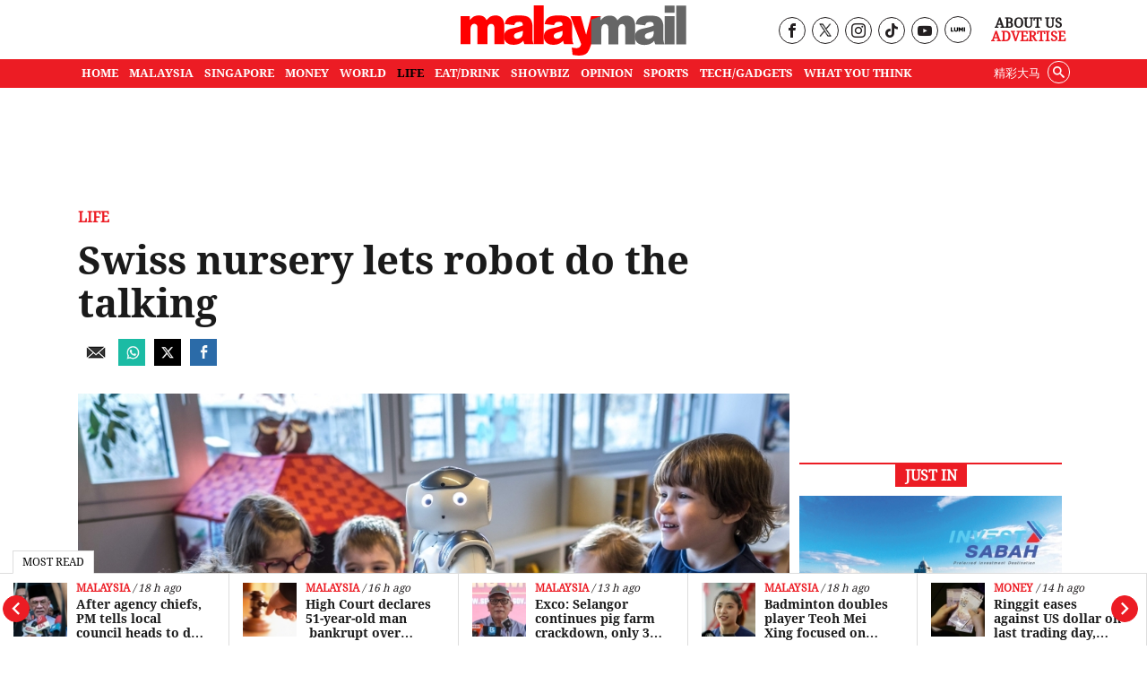

--- FILE ---
content_type: text/html; charset=UTF-8
request_url: https://www.malaymail.com/news/life/2024/05/15/swiss-nursery-lets-robot-do-the-talking/134435
body_size: 24286
content:
<!DOCTYPE html>
<html   itemscope itemtype="https://schema.org/NewsArticle"   lang="en" xml:lang="en" dir="ltr">
<head>
    <title> Swiss nursery lets robot do the talking | Malay Mail </title>
<link rel="icon" type="image/png" href="/theme_malaymail/images/logo-32x32.png"/>

            <meta charset="utf-8">
<meta http-equiv="X-UA-Compatible" content="IE=edge">
<meta name="robots" content="index, follow, max-image-preview:large">
<meta name="language" content="en">
<meta name="copyright" content="Malay Mail">
<meta name="format-detection" content="telephone=no">
<meta name="viewport" content="width=device-width, initial-scale=1, maximum-scale=1">                <meta http-equiv="refresh" content="480">

                    			<meta name="description" content="LAUSANNE, May 15 — Sat in a circle on the nursery floor, a group of Swiss three-year-olds ask a robot called Nao questions about giraffes and broccoli. By the time these..." />
<meta name="keywords" content="education,robots,nursery" />
<meta name="Idkeywords" content="134435" />
<meta name="pageType" content="newsArticle" />
<meta name="url" content="https://www.malaymail.com/news/life/2024/05/15/swiss-nursery-lets-robot-do-the-talking/134435" />
<meta name="datePublished" content="2024-05-15T09:02:50+08:00" />
<meta name="dateModified" content="2024-05-15T09:02:42+08:00" />
<meta name="author" content="" />
<meta name="inLanguage" content="en" />
<meta property="fb:app_id" content="1709756459249190" />
<meta property="fb:pages" content="163335377171805" />
<meta property="og:url" content="https://www.malaymail.com/news/life/2024/05/15/swiss-nursery-lets-robot-do-the-talking/134435" />
<meta property="og:title" content="Swiss nursery lets robot do the talking" />
<meta property="og:description" content="LAUSANNE, May 15 — Sat in a circle on the nursery floor, a group of Swiss three-year-olds ask a robot called Nao questions about giraffes and broccoli. By the time these..." />
<meta property="og:type" content="article" />
<meta property="og:locale" content="en" />
<meta property="og:site_name" content="Malay Mail " />
<meta property="article:published_time" content="2024-05-15 09:02:50" />
<meta property="article:author" content="" />
<meta property="article:section" content="Life" />
<meta name="twitter:card" content="summary_large_image" />
<meta name="twitter:title" content="Swiss nursery lets robot do the talking" />
<meta name="twitter:description" content="LAUSANNE, May 15 — Sat in a circle on the nursery floor, a group of Swiss three-year-olds ask a robot called Nao questions about giraffes and broccoli. By the time these..." />


<meta name="twitter:image" content="https://www.malaymail.com/malaymail/uploads/images/2024/05/15/210224.jpg" />
<meta property="og:image" content="https://www.malaymail.com/malaymail/uploads/images/2024/05/15/210224.jpg" />
<meta property="og:image:width" content="800" />
<meta property="og:image:height" content="400" />


<link rel="icon" type="image/png" href="https://www.malaymail.com/theme_malaymail/images/malaymail/graphics/meta/main/logo-32x32.png">
<link rel="icon" sizes="152x152" href="https://www.malaymail.com/theme_malaymail/images/malaymail/graphics/meta/main/logo-152x152.png">

<link rel="apple-touch-icon" href="https://www.malaymail.com/theme_malaymail/images/malaymail/graphics/meta/main/logo-76x76.png">
<link rel="apple-touch-icon" sizes="76x76" href="https://www.malaymail.com/theme_malaymail/images/malaymail/graphics/meta/main/logo-76x76.png">
<link rel="apple-touch-icon" sizes="120x120" href="https://www.malaymail.com/theme_malaymail/images/malaymail/graphics/meta/main/logo-120x120.png">
<link rel="apple-touch-icon" sizes="152x152" href="https://www.malaymail.com/theme_malaymail/images/malaymail/graphics/meta/main/logo-152x152.png">

<meta name="msapplication-square150x150logo" content="https://www.malaymail.com/theme_malaymail/images/malaymail/graphics/meta/main/logo-150x150.png">
<meta name="msapplication-wide310x150logo" content="https://www.malaymail.com/theme_malaymail/images/malaymail/graphics/meta/main/logo-310x150.png">

<meta name="thumbnailUrl" content="https://www.malaymail.com/malaymail/uploads/images/2024/05/15/210224.jpg" />
<meta itemprop="identifier" content="2879621" />
<meta itemprop="headline" content="Swiss nursery lets robot do the talking" />
<meta itemprop="articleSection" content="Life" />
<meta itemprop="datePublished" content="2024-05-15T09:02:50+08:00" />
<meta itemprop="dateModified" content="2024-05-15T09:02:42+08:00" />
<meta itemprop="url" content="https://www.malaymail.com/news/life/2024/05/15/swiss-nursery-lets-robot-do-the-talking/134435" />
<meta itemprop="inLanguage" content="en" />
<meta itemprop="author" content="" />
<meta itemprop="image" content="https://www.malaymail.com/malaymail/uploads/images/2024/05/15/210224.jpg" />
<meta itemprop="publisher" content="" />

<link rel="amphtml" href="https://www.malaymail.com/amp/news/life/2024/05/15/swiss-nursery-lets-robot-do-the-talking/134435">

<link href="https://www.malaymail.com/news/life/2024/05/15/swiss-nursery-lets-robot-do-the-talking/134435" rel="canonical" >

<script data-cfasync="false" type="application/ld+json">
    {
    "keywords": "education,robots,nursery",
    "headline": "Swiss nursery lets robot do the talking",
    "description": "LAUSANNE, May 15 — Sat in a circle on the nursery floor, a group of Swiss three-year-olds ask a robot called Nao questions about giraffes and broccoli. By the time these...",
    "articleSection": "Life",
    "@context": "https://schema.org",
    "@type": "NewsArticle",
    "inLanguage": "en",
    "mainEntityOfPage":{
    "@type": "WebPage",
    "@id": "https://www.malaymail.com/news/life/2024/05/15/swiss-nursery-lets-robot-do-the-talking/134435"
    }, 
    "image": {
    "@type": "ImageObject",
    "url": "https://www.malaymail.com/malaymail/uploads/images/2024/05/15/210224.jpg",
    "width": 800,
    "height": 400
    },
    "datePublished": "2024-05-15T09:02:50+08:00",
    "dateModified": "2024-05-15T09:02:42+08:00",
    "author": {
    "@type": "Person",
    "name": "Malay Mail"
    },
    "publisher": {
    "@type": "Organization",
    "name": "Malay Mail",
    "logo":

    { "@type": "ImageObject", "url": "https://www.malaymail.com/theme_malaymail/images/malaymail/logo-structured.png", "width": 238, "height": 60 }
    }
    }
</script>

                <script data-cfasync="true" src="/theme_malaymail/js/jquery-3.3.1.min.js"></script>
<script data-cfasync="false" async id="ebx" src="//applets.ebxcdn.com/ebx.js"></script>
<script data-cfasync="true">window._izq = window._izq || [];window._izq.push(['init',{'auto_prompt' : false}])</script>
<script data-cfasync="true" type="text/javascript" async="async" src="//widgets.outbrain.com/outbrain.js"></script>

 

<script data-cfasync="false">
        var app = {"env":"production","route":"main.story","site":"main","pageType":"story","channel":"12","channelSlug":"life","category":"0","categorySlug":"","entry":"2879621","entryTags":["education,robots,nursery"],"page":"1"};
        app.isMobile = screen.width < 768 ? 'true' : 'false';
        app.containerMaxWidths = {
            xs: 0,
            sm: 576,
            md: 768,
            lg: 992,
            xl: 1200
        };

        window.dataLayer = window.dataLayer || [];
        dataLayer.push({'app': app});
dataLayer.push({"type":"story","articleId":2879621,"articleTitle":"Swiss nursery lets robot do the talking","articleTimestamp":1715734970,"articleByline":"","channelId":12,"channelTitle":"Life","topicId":"null","topicTitle":"education,robots,nursery"});
    </script>
 <script data-cfasync="true">
    var slots = {"mm-story-mreg-4":{"size_group":null,"slot_sizes":[[300,250],[336,280],[1,1]],"unit_path":"/32246135/mm-story-mreg-4"},"mm-story-320x100":{"size_group":null,"slot_sizes":[[320,100],[300,250],[336,280],[1,1]],"unit_path":"/32246135/mm-story-320x100"},"mm-story-outstream":{"size_group":null,"slot_sizes":[[1,1]],"unit_path":"/32246135/MM-1x1-Outstream"},"mm-story-mreg-2":{"size_group":"inarticle","slot_sizes":[[728,90],[300,250],[336,280]],"unit_path":"/32246135/mm-story-mreg-2"},"mm-teads":{"size_group":"","slot_sizes":[[1,1]],"unit_path":"/32246135/1x1-teads","targetting":[]},"mm-story-mreg-3":{"size_group":null,"slot_sizes":[[300,250],[336,280]],"unit_path":"/32246135/mm-story-mreg-3"},"mm-story-mreg-1":{"size_group":null,"slot_sizes":[[300,250],[1,1]],"unit_path":"/32246135/mm-story-mreg-1"},"mm-story-mreg-5":{"size_group":null,"slot_sizes":[[300,600]],"unit_path":"/32246135/mm-story-mreg-5"},"OOP":{"size_group":null,"slot_sizes":null,"unit_path":"/32246135/OOP"},"mm-oop":{"size_group":null,"slot_sizes":null,"unit_path":"/32246135/mm-oop"},"mm-billboard":{"size_group":"billboard","slot_sizes":[[970,250],[320,100],[300,250]],"unit_path":"/32246135/mm-billboard"},"mm-non-balloon":{"size_group":null,"slot_sizes":[[1,1]],"unit_path":"/32246135/1x1-non-balloon"},"mm-sovrn":{"size_group":null,"slot_sizes":[[320,200],[320,100],[320,50],[1,1]],"unit_path":"/32246135/1x1-Sovrn"}};
    var size_groups = {"billboard":[{"viewport_size":[1000,0],"slot_size":[[970,250]]},{"viewport_size":[0,0],"slot_size":[[320,100],[300,250]]}],"leaderboard-prime":[{"viewport_size":[1000,0],"slot_size":[[970,90]]},{"viewport_size":[768,0],"slot_size":[[728,90]]}],"leaderboard":[{"viewport_size":[1000,0],"slot_size":[[970,90]]},{"viewport_size":[768,0],"slot_size":[[728,90]]},{"viewport_size":[0,0],"slot_size":[[300,250]]}],"banner":[{"viewport_size":[1000,0],"slot_size":[[620,100]]},{"viewport_size":[0,0],"slot_size":[[320,100]]}],"inarticle":[{"viewport_size":[1000,0],"slot_size":[[728,90],[300,250],[336,280]]},{"viewport_size":[0,0],"slot_size":[[300,250],[336,280]]}]};
</script>
<script data-cfasync="false" type="application/javascript" src="//anymind360.com/js/1405/ats.js"></script>
<script data-cfasync="false" async src="https://securepubads.g.doubleclick.net/tag/js/gpt.js" crossorigin="anonymous"></script>

<script data-cfasync="true">
    window.googletag = window.googletag || {};
    googletag.cmd = googletag.cmd || [];
    var sizes = {};
    googletag.cmd.push(function () {
    for (group in size_groups) {
    var size_group = size_groups[group];
    sizes[group] = googletag.sizeMapping();
    for (i in size_group) {
    var size = size_group[i];
    sizes[group] = sizes[group].addSize(size['viewport_size'], size['slot_size']);
    }
    sizes[group] = sizes[group].build();
    }
    });
    googletag.cmd.push(function () {
    googletag.pubads().addEventListener("slotRenderEnded", function (event) {
    if (!event.isEmpty && event.size[0] > 1) {
    var adEl = document.getElementById(event.slot.getSlotElementId());
    adEl.style.width = event.size[0] + 'px';
    adEl.style.marginLeft = 'auto';
    adEl.style.marginRight = 'auto';
    }
    });
    });
    function dfp_pushSlots(slots) {
    googletag.cmd.push(function () {
    for (name in slots) {
    var slot = slots[name];
    if (slot.slot_sizes) {
    var gt = googletag.defineSlot(slot.unit_path, slot.slot_sizes, name);
    if (slot.size_group && sizes[ slot.size_group ]) {
    gt = gt.defineSizeMapping(sizes[ slot.size_group ]);
    }
    } else {
    var gt = googletag.defineOutOfPageSlot(slot.unit_path, name);
    }

    gt.addService(googletag.pubads());
// gt.setCollapseEmptyDiv(true).addService(googletag.pubads());
    }

    googletag.pubads().setTargeting("sublimeskinz_yes", (screen.width >= 1200) ? "true" : "false");
    googletag.pubads().setTargeting("inskin_yes", (screen.width >= 1400) ? "true" : "false");
    googletag.pubads().setTargeting("inskin_m_yes", (screen.width >= 375 && screen.width <= 600 && (navigator.userAgent.includes('iPhone') || navigator.userAgent.includes('Android'))) ? "true" : "false");
    googletag.pubads().setTargeting('env', app.env);
    googletag.pubads().setTargeting('site', app.site);
    googletag.pubads().setTargeting('pageType', app.pageType);
    if (app.channel > 0) {
    googletag.pubads().setTargeting('channel', app.channel);
    googletag.pubads().setTargeting('channelSlug', app.channelSlug);
    }
    if (app.category > 0) {
    googletag.pubads().setTargeting('category', app.category);
    googletag.pubads().setTargeting('categorySlug', app.categorySlug);
    }
    if (app.entry > 0) {
    googletag.pubads().setTargeting('keywords-tags', app.entryTags);
    googletag.pubads().setTargeting('entry', app.entry);
    }
    googletag.pubads().setTargeting('page', app.page);
    googletag.pubads().setTargeting('amp', 'false');
    googletag.pubads().setTargeting('page-url-key', "swiss-nursery-lets-robot-do-the-talking");
//    googletag.pubads().set('page_url', 'https://www.malaymail.com/news/life/2024/05/15/swiss-nursery-lets-robot-do-the-talking/134435');

    // Define a function to check if an element is in the viewport
    function isElementInViewport(el) {
        var rect = el.getBoundingClientRect();
        return (
        rect.top >= 0 &&
        rect.left >= 0 &&
        rect.bottom <= (window.innerHeight || document.documentElement.clientHeight) &&
        rect.right <= (window.innerWidth || document.documentElement.clientWidth)
        );
    }
    // Define a function to handle lazy loading
    function lazyLoadAds() {
        var ads = document.querySelectorAll('.lazy-ad');
        ads.forEach(function(ad) {
        if (isElementInViewport(ad)) {
        googletag.cmd.push(function() {
        googletag.display(ad.id);
        });
        ad.classList.remove('lazy-ad');
        }
        });
    }
    // Use Intersection Observer to trigger lazy loading
    var observer = new IntersectionObserver(function(entries) {
        entries.forEach(function(entry) {
        if (entry.isIntersecting) {
            var ad = entry.target;
            googletag.cmd.push(function() {
            googletag.display(ad.id);
            });
            observer.unobserve(ad);
            ad.classList.remove('lazy-ad');
        }
        });
    });
    // Start observing lazy ads
    var lazyAds = document.querySelectorAll('.lazy-ad');
    lazyAds.forEach(function(ad) {
        observer.observe(ad);
    });
    
    googletag.pubads().enableSingleRequest();
    googletag.pubads().collapseEmptyDivs();
    googletag.enableServices();
    
    // Trigger lazy loading on scroll
    window.addEventListener('scroll', lazyLoadAds);
    window.addEventListener('resize', lazyLoadAds);
    
    });
    }

    dfp_pushSlots(slots);
</script>
 <script data-cfasync='true'>(function(w,d,s,l,i){w[l]=w[l]||[];w[l].push({'gtm.start':
                new Date().getTime(),event:'gtm.js'});var f=d.getElementsByTagName(s)[0],
            j=d.createElement(s),dl=l!='dataLayer'?'&l='+l:'';j.async=true;j.src=
            'https://www.googletagmanager.com/gtm.js?id='+i+dl;f.parentNode.insertBefore(j,f);
        })(window,document,'script','dataLayer','GTM-5LC3K8F');</script>
<meta name="dailymotion-domain-verification" content="dmo5qgk0uy3qakucb" />


<!-- TikTok Pixel Code Start -->
<script data-cfasync="false">
!function (w, d, t) {
w.TiktokAnalyticsObject=t;var ttq=w[t]=w[t]||[];ttq.methods=["page","track","identify","instances","debug","on","off","once","ready","alias","group","enableCookie","disableCookie","holdConsent","revokeConsent","grantConsent"],ttq.setAndDefer=function(t,e){t[e]=function(){t.push([e].concat(Array.prototype.slice.call(arguments,0)))}};for(var i=0;i<ttq.methods.length;i++)ttq.setAndDefer(ttq,ttq.methods[i]);ttq.instance=function(t){for(
var e=ttq._i[t]||[],n=0;n<ttq.methods.length;n++)ttq.setAndDefer(e,ttq.methods[n]);return e},ttq.load=function(e,n){var r="https://analytics.tiktok.com/i18n/pixel/events.js",o=n&&n.partner;ttq._i=ttq._i||{},ttq._i[e]=[],ttq._i[e]._u=r,ttq._t=ttq._t||{},ttq._t[e]=+new Date,ttq._o=ttq._o||{},ttq._o[e]=n||{};n=document.createElement("script")
;n.type="text/javascript",n.async=!0,n.src=r+"?sdkid="+e+"&lib="+t;e=document.getElementsByTagName("script")[0];e.parentNode.insertBefore(n,e)};
ttq.load('CV403LJC77UBGGL5D9C0');
ttq.page();
}(window, document, 'ttq');
</script>
<!-- TikTok Pixel Code End -->

    <link rel="preload" type="text/css" href="/theme_malaymail/css/bootstrap.min.css?v=4.4"   as="style" onload="this.rel='stylesheet'" crossorigin="use-credentials">
<link rel="preload" type="text/css" href="/theme_malaymail/css/general-styles.min.css?v=4.4"   as="style" onload="this.rel='stylesheet'" crossorigin="use-credentials">
<link rel="preload" type="text/css" href="/theme_malaymail/css/main-styles.min.css?v=4.4"   as="style" onload="this.rel='stylesheet'" crossorigin="use-credentials">            </head>
<body class="malaymail-body">
    <noscript><iframe src="https://www.googletagmanager.com/ns.html?id=GTM-5LC3K8F"
                      height="0" width="0" style="display:none;visibility:hidden"></iframe></noscript>
    <div id="OOP" class="my-3 ads text-center oop-unit-height">
    <script data-cfasync="true">
        googletag.cmd.push(function () {
            googletag.display("OOP");
        });
    </script>
</div>
<div id="mm-oop" class="my-3 ads text-center oop-unit-height">
    <script data-cfasync="true">
        googletag.cmd.push(function () {
            googletag.display("mm-oop");
        });
    </script>
</div>  
<div id="mm-non-balloon" class="my-3 ads text-center one-by-one-ad">
    <script data-cfasync="true">
        googletag.cmd.push(function() {googletag.display("mm-non-balloon");});
    </script>
</div>
<div id="mm-sovrn-wrapper" class="mm-sovrn-sticky-bottom" style="display:none;">
    <button id="mm-sovrn-close" aria-label="Close ad" style="display:none;">
        <svg fill="#000000" height="15px" width="15px" version="1.1" id="Capa_1" xmlns="http://www.w3.org/2000/svg" xmlns:xlink="http://www.w3.org/1999/xlink" viewBox="0 0 460.775 460.775" xml:space="preserve"><g id="SVGRepo_bgCarrier" stroke-width="0"></g><g id="SVGRepo_tracerCarrier" stroke-linecap="round" stroke-linejoin="round"></g><g id="SVGRepo_iconCarrier"> <path d="M285.08,230.397L456.218,59.27c6.076-6.077,6.076-15.911,0-21.986L423.511,4.565c-2.913-2.911-6.866-4.55-10.992-4.55 c-4.127,0-8.08,1.639-10.993,4.55l-171.138,171.14L59.25,4.565c-2.913-2.911-6.866-4.55-10.993-4.55 c-4.126,0-8.08,1.639-10.992,4.55L4.558,37.284c-6.077,6.075-6.077,15.909,0,21.986l171.138,171.128L4.575,401.505 c-6.074,6.077-6.074,15.911,0,21.986l32.709,32.719c2.911,2.911,6.865,4.55,10.992,4.55c4.127,0,8.08-1.639,10.994-4.55 l171.117-171.12l171.118,171.12c2.913,2.911,6.866,4.55,10.993,4.55c4.128,0,8.081-1.639,10.992-4.55l32.709-32.719 c6.074-6.075,6.074-15.909,0-21.986L285.08,230.397z"></path> </g></svg>
    </button>

    <div id="mm-sovrn" class="my-3 ads text-center" style="display: block !important; background-color: #fff;"></div>
</div>





<script data-cfasync="true">
    googletag.cmd.push(function () {

        // Display the ad
        googletag.display("mm-sovrn");

        // Listen for render result
        googletag.pubads().addEventListener("slotRenderEnded", function (event) {
            if (event.slot.getSlotElementId() !== "mm-sovrn") return;

            // If ad actually rendered → show wrapper and close button together
            if (!event.isEmpty) {
                $("#mm-sovrn-wrapper").fadeIn(150);
                $("#mm-sovrn-close").fadeIn(150);
            }
        });
    });

    $(function () {
        $("#mm-sovrn-close").on("click", function () {
            $("#mm-sovrn-wrapper").fadeOut(200, function () {
                $(this).remove();
            });
        });
    });
</script>




    <input type="hidden" id="APP_URL" value="https://www.malaymail.com/" />
    <input id="BASE_URL" type="hidden" value="https://www.malaymail.com/" />
<!-- header.blade.php -->
<header class="">

    <div class="mobile-search-form-con hidden">
        <div class="container">
            <div class="row">
                <div class="col-md-12">
                    <form class="holder-search" method="GET" target="_top" action="/search" id="headerSearchForm">
                        <input class="form-field" type="text" placeholder="Search..."  name="query" autocomplete="off" id="query">
                        <div class="search-icon-con"><button class="icon-search" type="submit"></button></div>
                    </form>
                </div>
            </div>
        </div>
    </div>


    <div class="container">
        <div class="row header-top">
            <div class="col-md-4 empty-container hidden-xs">&nbsp;</div>
            <div class="col-md-4 holder-logo-container"><div class="logo-container"> <a href="/" title="Malay Mail">
                        <img src="/theme_malaymail/images/logo.svg" alt="Logo" width="254" height="56" onerror="this.src='/theme_malaymail/images/logo.svg'"/>
                    </a></div></div>
            <div class="col-md-4 holder-quick-links text-right hidden-xs">
                <div class="header-social-menu">
                                        <div class="social-media-header-item"><a target="_blank" rel="nofollow noopener" href="https://www.facebook.com/malaymaildotcom" title="Malay Mail Facebook Page"><span class="hidden">Our Facebook page link</span><i class="icon-facebook"></i></a></div>
                    <div class="social-media-header-item"><a target="_blank" rel="nofollow noopener" href="https://twitter.com/malaymail" title="Malay Mail Twitter"><span class="hidden">Our Twitter page link</span><img src="/theme_malaymail/images/tw-header-black.png" class="tw" height="15" width="14" alt="Twitter" /></a></div>
                    <div class="social-media-header-item"><a target="_blank" rel="nofollow noopener" href="https://www.instagram.com/accounts/login/?next=/themalaymail/" title="Malay Mail Instagram"><span class="hidden">Our Instagram page link</span><i class="icon-instagram"></i></a></div>
                    <div class="social-media-header-item"><a target="_blank" rel="nofollow noopener" href="https://www.tiktok.com/@themalaymail" title="Malay Mail Tiktok Account"><span class="hidden">Our Tiktok page link</span><i class="icon-tiktok"></i></a></div>
                    <div class="social-media-header-item"><a target="_blank" rel="nofollow noopener" href="https://www.youtube.com/user/themalaymailonline/videos" title="Malay Mail Youtube Channel"><span class="hidden">Our Youtube page link</span><i class="icon-youtube"></i></a></div>
                    <div class="social-media-header-item"><a target="_blank" rel="nofollow noopener" href="https://luminews.my/publishers/Malay_Mail?utm_source=Malay_Mail&utm_medium=referral&utm_campaign=Lumi_Logo_Pub"><img class="lumi" src="/theme_malaymail/images/icons/lumi_news_black.svg" alt="Lumi" width="16" height="16"></a></div>
                                    </div>
                <div class="header-quick-links">
                                        <p><a href="/about" title="About Us">About Us</a></p>
                    <p><a href="/advertise" title="Advertise" class="red-color">Advertise</a></p>
                                    </div>
            </div>
        </div>
    </div>
    <div class="top-menu-bar">
                <div class="container">
            <div class="row">
                <div class="col-md-12">
                    <nav id='cssmenu'>
                        <div id="head-mobile"></div>
                        <div class="mobile-search-icon"><i class="icon-search"></i></div>
                        <div class="button"></div>
                                                                        <ul class="malaymail-menu">
                                                                                                                <li class=''>
                                <a href="https://www.malaymail.com/" title="Home">
                                    Home
                                </a>
                            </li>
                                                                                    <li class=''>
                                <a href="/news/malaysia" title="MALAYSIA">
                                    MALAYSIA
                                </a>
                            </li>
                                                                                    <li class=''>
                                <a href="/news/singapore" title="SINGAPORE">
                                    SINGAPORE
                                </a>
                            </li>
                                                                                    <li class=''>
                                <a href="/news/money" title="MONEY">
                                    MONEY
                                </a>
                            </li>
                                                                                    <li class=''>
                                <a href="/news/world" title="WORLD">
                                    WORLD
                                </a>
                            </li>
                                                                                    <li class='active'>
                                <a href="/news/life" title="LIFE">
                                    LIFE
                                </a>
                            </li>
                                                                                    <li class=''>
                                <a href="/news/eat-drink" title="EAT/DRINK">
                                    EAT/DRINK
                                </a>
                            </li>
                                                                                    <li class=''>
                                <a href="/news/showbiz" title="SHOWBIZ">
                                    SHOWBIZ
                                </a>
                            </li>
                                                                                    <li class=''>
                                <a href="/news/opinion" title="OPINION">
                                    OPINION
                                </a>
                            </li>
                                                                                    <li class=''>
                                <a href="/news/sports" title="SPORTS">
                                    SPORTS
                                </a>
                            </li>
                                                                                    <li class=''>
                                <a href="/news/tech-gadgets" title="TECH/GADGETS">
                                    TECH/GADGETS
                                </a>
                            </li>
                                                                                    <li class=''>
                                <a href="/news/what-you-think" title="What You Think">
                                    What You Think
                                </a>
                            </li>
                                                                                    <li class="hidden-xs white-hover search-li">
                                <div class="searchInMenu">
                                    <span class="icon-search" title="Search"></span>
                                </div>
                            </li>
                                                                                    <li class="hidden-xs external_links">
                                <a href="https://www.cincainews.com/" target="_blank" title="精彩大马">
                                    精彩大马
                                </a>
                            </li>
                                                                                    <li class="hidden-md separator">&nbsp;</li>
                                                        <li class="hidden-md menu-mobile-links">
                                                                <a href="https://www.malaymail.com/archives" title="ARCHIVES">ARCHIVES</a>
                                                                <a href="https://www.malaymail.com/about" title="ABOUT US">ABOUT US</a>
                                                                <a href="https://www.malaymail.com/policy" title="PRIVACY POLICY">PRIVACY POLICY</a>
                                                                <a href="https://www.malaymail.com/terms" title="TERMS OF USE">TERMS OF USE</a>
                                                                <a href="https://www.malaymail.com/advertise" title="ADVERTISE">ADVERTISE</a>
                                                            </li>
                                                        <li class="hidden-md menu-mobile-icons">
                                <div>
                                    <a href="https://apps.apple.com/my/app/malay-mail/id694093285" title="Malay Mail App Store" target="_blank" rel="nofollow noopener"><img src="/theme_malaymail/images/icons/app-store-24.png" alt="App Store" height="24" width="24" /></a>
                                    <br/>
                                    <a href="https://appgallery.huawei.com/#/app/C101448815?appId=C101448815&source=appshare&subsource=C101448815" title="Malay Mail App Gallery" target="_blank" rel="nofollow noopener" class="huawei-store"><img src="/theme_malaymail/images/icons/huawei-store-24.png" alt="Huawei Store" height="24" width="30" /></a>
                                </div>
                                <div>
                                    <a href="https://play.google.com/store/apps/details?id=com.malaymail.news" title="Malay Mail Google Play" target="_blank" rel="nofollow noopener"><img src="/theme_malaymail/images/icons/playstore-24.png" alt="Play Store" height="24" width="24" /></a>
                                    <br/>
                                    <a href="https://news.google.com/publications/CAAqBwgKMLHbhQswofmCAw?hl=en-MY&gl=MY&ceid=MY%3Aen" title="Malay Mail Google News" target="_blank" rel="nofollow noopener"><img src="/theme_malaymail/images/icons/google-news-24.png" alt="Google News" height="24" width="24" /></a>
                                </div>
                            </li>
                                                        <li class="hidden-md separator">&nbsp;</li>
                                                        <li class="hidden-md">
                                <a href="https://www.cincainews.com/" target="_blank" title="精彩大马">
                                    精彩大马
                                </a>
                            </li>
                                                        <li class="hidden-md separator">&nbsp;</li>
                            <li class="hidden-md menu-mobile-social-media">
                                                                <div class="social-media-header-item"><a target="_blank" rel="nofollow noopener" href="https://www.facebook.com/malaymaildotcom" title="Malay Mail Facebook Page"><i class="icon-facebook"></i></a></div>
                                <div class="social-media-header-item"><a target="_blank" rel="nofollow noopener" href="https://twitter.com/malaymail" title="Malay Mail Twitter"><img src="/theme_malaymail/images/tw-header-white.png" class="tw" height="15" width="14" alt="Twitter" /></a></div>
                                <div class="social-media-header-item"><a target="_blank" rel="nofollow noopener" href="https://www.instagram.com/accounts/login/?next=/themalaymail/" title="Malay Mail Instagram"><i class="icon-instagram"></i></a></div>
                                <div class="social-media-header-item"><a target="_blank" rel="nofollow noopener" href="https://www.youtube.com/user/themalaymailonline/videos" title="Malay Mail Youtube Channel"><i class="icon-youtube"></i></a></div>
                                <div class="social-media-header-item"><a target="_blank" rel="nofollow noopener" href="https://luminews.my/publishers/Malay_Mail?utm_source=Malay_Mail&utm_medium=referral&utm_campaign=Lumi_Logo_Pub"><img class="lumi" src="/theme_malaymail/images/icons/lumi_logo_white.svg" alt="Lumi" width="16" height="16"></a></div>
                                                                <br/><br/>
                                                            </li>
                        </ul>
                    </nav>
                </div>
            </div>
        </div>
            </div>

    <div class="search-container hidden">
        <div class="container">
            <div class="row">
                <div class="col-md-12">
                    <form class="holder-search" method="GET" action="/search" id="headerSearchForm">
                                                <label class="hidden" for="query">Enter a word</label>
                        <input class="form-field" type="text" placeholder="Search..."  name="query" autocomplete="off" id="query">
                        <span class="icon-container"><span class="icon-close"></span></span>
                    </form>
                </div>
            </div>
        </div>
    </div>

</header>
<div class="latest-news" style="width: 100%;background-color: #FFF !important; z-index: 99 !important;">
    <div class="most-read-title">Most Read</div>
    <div class="latest-news-carousel">
        <div class="owl-carousel owl-theme">
                        <div class="item article-item">
                <div class="news-image">
                    <div class="layout-ratio">
    <picture>
                <source  media="(min-width: 786px)" data-srcset="https://cdn4.premiumread.com/?url=https://malaymail.com/malaymail/uploads/images/2026/01/30/322885.jpg&w=100&q=100&f=jpg&t=6" type="image/jpg">
        <source data-srcset="https://cdn4.premiumread.com/?url=https://malaymail.com/malaymail/uploads/images/2026/01/30/322885.jpg&w=100&q=100&f=jpg&t=6" type="image/jpg">

        <img src="https://cdn4.premiumread.com/?url=https://malaymail.com/malaymail/uploads/images/2026/01/30/322885.jpg&w=30&q=100&f=jpg&t=6" class="lazy figure-img img-fluid rounded"
             data-src="https://cdn4.premiumread.com/?url=https://malaymail.com/malaymail/uploads/images/2026/01/30/322885.jpg&w=100&q=100&f=jpg&t=6" style="object-position:50.685% 34.24655%;" 
             alt="Malaysian Anti-Corruption Commission (MACC) officers bring detainees for a remand application. — MACC pic" title="MACC nabs five more enforcers in massage chain probe, freezes RM13.3m"
             onerror="this.src='https://www.malaymail.com/malaymail/uploads/images/2026/01/30/322885.jpg';this.removeAttribute('onerror');">
            </picture>
</div>

                </div>
                <div class="news-details">
                    <div class="article-info">
                                                                        <a href="/news/malaysia" title="Malaysia" class="article-section">Malaysia</a>
                                                                        <span class="article-date">&nbsp;/&nbsp;17 h ago</span>
                    </div>
                    <h2 class="article-title"><a href="https://www.malaymail.com/news/malaysia/2026/01/30/macc-nabs-five-more-enforcers-in-massage-chain-probe-freezes-rm133m/207380" title="MACC nabs five more enforcers in massage chain probe, freezes RM13.3m"> MACC nabs five more enforcers in massage chain probe, freezes RM13.3m</a></h2>
                </div>
            </div>
                        <div class="item article-item">
                <div class="news-image">
                    <div class="layout-ratio">
    <picture>
                <source  media="(min-width: 786px)" data-srcset="https://cdn4.premiumread.com/?url=https://malaymail.com/malaymail/uploads/images/2026/01/30/322864.JPG&w=100&q=100&f=jpg&t=6" type="image/jpg">
        <source data-srcset="https://cdn4.premiumread.com/?url=https://malaymail.com/malaymail/uploads/images/2026/01/30/322864.JPG&w=100&q=100&f=jpg&t=6" type="image/jpg">

        <img src="https://cdn4.premiumread.com/?url=https://malaymail.com/malaymail/uploads/images/2026/01/30/322864.JPG&w=30&q=100&f=jpg&t=6" class="lazy figure-img img-fluid rounded"
             data-src="https://cdn4.premiumread.com/?url=https://malaymail.com/malaymail/uploads/images/2026/01/30/322864.JPG&w=100&q=100&f=jpg&t=6" style="" 
             alt="Prime Minister Datuk Seri Anwar Ibrahim speaks to the press after performing his Friday prayers at Masjid Ar-Rahimah in Taman Greenwood, Gombak on January 30, 2026. — Picture by Sayuti Zainudin" title="After agency chiefs, PM tells local council heads to do their jobs well or go"
             onerror="this.src='https://www.malaymail.com/malaymail/uploads/images/2026/01/30/322864.JPG';this.removeAttribute('onerror');">
            </picture>
</div>

                </div>
                <div class="news-details">
                    <div class="article-info">
                                                                        <a href="/news/malaysia" title="Malaysia" class="article-section">Malaysia</a>
                                                                        <span class="article-date">&nbsp;/&nbsp;18 h ago</span>
                    </div>
                    <h2 class="article-title"><a href="https://www.malaymail.com/news/malaysia/2026/01/30/after-agency-chiefs-pm-tells-local-council-heads-to-do-their-jobs-well-or-go/207369" title="After agency chiefs, PM tells local council heads to do their jobs well or go"> After agency chiefs, PM tells local council heads to do their jobs well or go</a></h2>
                </div>
            </div>
                        <div class="item article-item">
                <div class="news-image">
                    <div class="layout-ratio">
    <picture>
                <source  media="(min-width: 786px)" data-srcset="https://cdn4.premiumread.com/?url=https://malaymail.com/malaymail/uploads/images/2026/01/30/322917.jpg&w=100&q=100&f=jpg&t=6" type="image/jpg">
        <source data-srcset="https://cdn4.premiumread.com/?url=https://malaymail.com/malaymail/uploads/images/2026/01/30/322917.jpg&w=100&q=100&f=jpg&t=6" type="image/jpg">

        <img src="https://cdn4.premiumread.com/?url=https://malaymail.com/malaymail/uploads/images/2026/01/30/322917.jpg&w=30&q=100&f=jpg&t=6" class="lazy figure-img img-fluid rounded"
             data-src="https://cdn4.premiumread.com/?url=https://malaymail.com/malaymail/uploads/images/2026/01/30/322917.jpg&w=100&q=100&f=jpg&t=6" style="" 
             alt="A 51-year-old man landed in bankruptcy after failing to pay income tax arrears of RM15 million for the assessment years from 2011 to 2017. — Reuters pic
" title="High Court declares 51-year-old man  bankrupt over RM15m in unpaid taxes"
             onerror="this.src='https://www.malaymail.com/malaymail/uploads/images/2026/01/30/322917.jpg';this.removeAttribute('onerror');">
            </picture>
</div>

                </div>
                <div class="news-details">
                    <div class="article-info">
                                                                        <a href="/news/malaysia" title="Malaysia" class="article-section">Malaysia</a>
                                                                        <span class="article-date">&nbsp;/&nbsp;16 h ago</span>
                    </div>
                    <h2 class="article-title"><a href="https://www.malaymail.com/news/malaysia/2026/01/30/high-court-declares-51-year-old-man-bankrupt-over-rm15m-in-unpaid-taxes/207389" title="High Court declares 51-year-old man  bankrupt over RM15m in unpaid taxes"> High Court declares 51-year-old man  bankrupt over RM15m in unpaid taxes</a></h2>
                </div>
            </div>
                        <div class="item article-item">
                <div class="news-image">
                    <div class="layout-ratio">
    <picture>
                <source  media="(min-width: 786px)" data-srcset="https://cdn4.premiumread.com/?url=https://malaymail.com/malaymail/uploads/images/2026/01/30/322934.jpg&w=100&q=100&f=jpg&t=6" type="image/jpg">
        <source data-srcset="https://cdn4.premiumread.com/?url=https://malaymail.com/malaymail/uploads/images/2026/01/30/322934.jpg&w=100&q=100&f=jpg&t=6" type="image/jpg">

        <img src="https://cdn4.premiumread.com/?url=https://malaymail.com/malaymail/uploads/images/2026/01/30/322934.jpg&w=30&q=100&f=jpg&t=6" class="lazy figure-img img-fluid rounded"
             data-src="https://cdn4.premiumread.com/?url=https://malaymail.com/malaymail/uploads/images/2026/01/30/322934.jpg&w=100&q=100&f=jpg&t=6" style="" 
             alt="State Infrastructure and Agriculture Exco, Datuk Izham Hashim, said that the move is part of a state policy to ensure pig farm management is conducted in a more organised and sustainable manner, in line with public health and environmental standards. — Picture by Yusof Mat Isa" title="Exco: Selangor continues pig farm crackdown, only 30-plus still active in Kuala Langat"
             onerror="this.src='https://www.malaymail.com/malaymail/uploads/images/2026/01/30/322934.jpg';this.removeAttribute('onerror');">
            </picture>
</div>

                </div>
                <div class="news-details">
                    <div class="article-info">
                                                                        <a href="/news/malaysia" title="Malaysia" class="article-section">Malaysia</a>
                                                                        <span class="article-date">&nbsp;/&nbsp;13 h ago</span>
                    </div>
                    <h2 class="article-title"><a href="https://www.malaymail.com/news/malaysia/2026/01/30/exco-selangor-continues-pig-farm-crackdown-only-30-plus-still-active-in-kuala-langat/207406" title="Exco: Selangor continues pig farm crackdown, only 30-plus still active in Kuala Langat"> Exco: Selangor continues pig farm crackdown, only 30-plus still active in Kuala Langat</a></h2>
                </div>
            </div>
                        <div class="item article-item">
                <div class="news-image">
                    <div class="layout-ratio">
    <picture>
                <source  media="(min-width: 786px)" data-srcset="https://cdn4.premiumread.com/?url=https://malaymail.com/malaymail/uploads/images/2026/01/30/322859.JPG&w=100&q=100&f=jpg&t=6" type="image/jpg">
        <source data-srcset="https://cdn4.premiumread.com/?url=https://malaymail.com/malaymail/uploads/images/2026/01/30/322859.JPG&w=100&q=100&f=jpg&t=6" type="image/jpg">

        <img src="https://cdn4.premiumread.com/?url=https://malaymail.com/malaymail/uploads/images/2026/01/30/322859.JPG&w=30&q=100&f=jpg&t=6" class="lazy figure-img img-fluid rounded"
             data-src="https://cdn4.premiumread.com/?url=https://malaymail.com/malaymail/uploads/images/2026/01/30/322859.JPG&w=100&q=100&f=jpg&t=6" style="" 
             alt="National women’s doubles shuttler Teoh Mei Xing said she remains fit and determined to compete internationally despite her recent split with Go Pei Kee — Bernama pic" title="Badminton doubles player Teoh Mei Xing focused on comeback after Go Pei Kee split"
             onerror="this.src='https://www.malaymail.com/malaymail/uploads/images/2026/01/30/322859.JPG';this.removeAttribute('onerror');">
            </picture>
</div>

                </div>
                <div class="news-details">
                    <div class="article-info">
                                                                        <a href="/news/malaysia" title="Malaysia" class="article-section">Malaysia</a>
                                                                        <span class="article-date">&nbsp;/&nbsp;18 h ago</span>
                    </div>
                    <h2 class="article-title"><a href="https://www.malaymail.com/news/malaysia/2026/01/30/badminton-doubles-player-teoh-mei-xing-focused-on-comeback-after-go-pei-kee-split/207363" title="Badminton doubles player Teoh Mei Xing focused on comeback after Go Pei Kee split"> Badminton doubles player Teoh Mei Xing focused on comeback after Go Pei Kee split</a></h2>
                </div>
            </div>
                        <div class="item article-item">
                <div class="news-image">
                    <div class="layout-ratio">
    <picture>
                <source  media="(min-width: 786px)" data-srcset="https://cdn4.premiumread.com/?url=https://malaymail.com/malaymail/uploads/images/2026/01/30/322930.jpeg&w=100&q=100&f=jpg&t=6" type="image/jpg">
        <source data-srcset="https://cdn4.premiumread.com/?url=https://malaymail.com/malaymail/uploads/images/2026/01/30/322930.jpeg&w=100&q=100&f=jpg&t=6" type="image/jpg">

        <img src="https://cdn4.premiumread.com/?url=https://malaymail.com/malaymail/uploads/images/2026/01/30/322930.jpeg&w=30&q=100&f=jpg&t=6" class="lazy figure-img img-fluid rounded"
             data-src="https://cdn4.premiumread.com/?url=https://malaymail.com/malaymail/uploads/images/2026/01/30/322930.jpeg&w=100&q=100&f=jpg&t=6" style="" 
             alt="The ringgit closed lower against the US dollar on the last trading day of the week, pressured by renewed demand for the greenback amid speculations surrounding the future leadership of the United States Federal Reserve. — Reuters pic" title="Ringgit eases against US dollar on last trading day, pressured by chatter over Fed leadership"
             onerror="this.src='https://www.malaymail.com/malaymail/uploads/images/2026/01/30/322930.jpeg';this.removeAttribute('onerror');">
            </picture>
</div>

                </div>
                <div class="news-details">
                    <div class="article-info">
                                                                        <a href="/news/money" title="Money" class="article-section">Money</a>
                                                                        <span class="article-date">&nbsp;/&nbsp;14 h ago</span>
                    </div>
                    <h2 class="article-title"><a href="https://www.malaymail.com/news/money/2026/01/30/ringgit-eases-against-us-dollar-on-last-trading-day-pressured-by-chatter-over-fed-leadership/207402" title="Ringgit eases against US dollar on last trading day, pressured by chatter over Fed leadership"> Ringgit eases against US dollar on last trading day, pressured by chatter over Fed leadership</a></h2>
                </div>
            </div>
                        <div class="item article-item">
                <div class="news-image">
                    <div class="layout-ratio">
    <picture>
                <source  media="(min-width: 786px)" data-srcset="https://cdn4.premiumread.com/?url=https://malaymail.com/malaymail/uploads/images/2026/01/30/322879.JPG&w=100&q=100&f=jpg&t=6" type="image/jpg">
        <source data-srcset="https://cdn4.premiumread.com/?url=https://malaymail.com/malaymail/uploads/images/2026/01/30/322879.JPG&w=100&q=100&f=jpg&t=6" type="image/jpg">

        <img src="https://cdn4.premiumread.com/?url=https://malaymail.com/malaymail/uploads/images/2026/01/30/322879.JPG&w=30&q=100&f=jpg&t=6" class="lazy figure-img img-fluid rounded"
             data-src="https://cdn4.premiumread.com/?url=https://malaymail.com/malaymail/uploads/images/2026/01/30/322879.JPG&w=100&q=100&f=jpg&t=6" style="" 
             alt="Prime Minister Datuk Seri Anwar Ibrahim is greeted by the congregation as he arrives to perform Friday prayers at Masjid Ar-Rahimah in Taman Greenwood, Gombak on January 30, 2026. — Picture by Sayuti Zainudin" title="Anwar: Opposition must be accountable, can’t just be free to spread lies"
             onerror="this.src='https://www.malaymail.com/malaymail/uploads/images/2026/01/30/322879.JPG';this.removeAttribute('onerror');">
            </picture>
</div>

                </div>
                <div class="news-details">
                    <div class="article-info">
                                                                        <a href="/news/malaysia" title="Malaysia" class="article-section">Malaysia</a>
                                                                        <span class="article-date">&nbsp;/&nbsp;18 h ago</span>
                    </div>
                    <h2 class="article-title"><a href="https://www.malaymail.com/news/malaysia/2026/01/30/anwar-opposition-must-be-accountable-cant-just-be-free-to-spread-lies/207376" title="Anwar: Opposition must be accountable, can’t just be free to spread lies"> Anwar: Opposition must be accountable, can’t just be free to spread lies</a></h2>
                </div>
            </div>
                        <div class="item article-item">
                <div class="news-image">
                    <div class="layout-ratio">
    <picture>
                <source  media="(min-width: 786px)" data-srcset="https://cdn4.premiumread.com/?url=https://malaymail.com/malaymail/uploads/images/2026/01/30/322929.jpg&w=100&q=100&f=jpg&t=6" type="image/jpg">
        <source data-srcset="https://cdn4.premiumread.com/?url=https://malaymail.com/malaymail/uploads/images/2026/01/30/322929.jpg&w=100&q=100&f=jpg&t=6" type="image/jpg">

        <img src="https://cdn4.premiumread.com/?url=https://malaymail.com/malaymail/uploads/images/2026/01/30/322929.jpg&w=30&q=100&f=jpg&t=6" class="lazy figure-img img-fluid rounded"
             data-src="https://cdn4.premiumread.com/?url=https://malaymail.com/malaymail/uploads/images/2026/01/30/322929.jpg&w=100&q=100&f=jpg&t=6" style="object-position:50.685% 34.24655%;" 
             alt="Panama’s Supreme Court annulled on Thursday the concession allowing Hong Kong-based CK Hutchison to operate ports at the Panama Canal, a ruling that undermines Chinese sway over the waterway. — AFP pic" title="Panama cancels Hutchison’s canal concession, fuelling US‑China battle for control of strategic trade routes"
             onerror="this.src='https://www.malaymail.com/malaymail/uploads/images/2026/01/30/322929.jpg';this.removeAttribute('onerror');">
            </picture>
</div>

                </div>
                <div class="news-details">
                    <div class="article-info">
                                                                        <a href="/news/money" title="Money" class="article-section">Money</a>
                                                                        <span class="article-date">&nbsp;/&nbsp;14 h ago</span>
                    </div>
                    <h2 class="article-title"><a href="https://www.malaymail.com/news/money/2026/01/30/panama-cancels-hutchisons-canal-concession-fuelling-uschina-battle-for-control-of-strategic-trade-routes/207401" title="Panama cancels Hutchison’s canal concession, fuelling US‑China battle for control of strategic trade routes"> Panama cancels Hutchison’s canal concession, fuelling US‑China battle for control of strategic trade routes</a></h2>
                </div>
            </div>
                        <div class="item article-item">
                <div class="news-image">
                    <div class="layout-ratio">
    <picture>
                <source  media="(min-width: 786px)" data-srcset="https://cdn4.premiumread.com/?url=https://malaymail.com/malaymail/uploads/images/2026/01/30/322855.jpg&w=100&q=100&f=jpg&t=6" type="image/jpg">
        <source data-srcset="https://cdn4.premiumread.com/?url=https://malaymail.com/malaymail/uploads/images/2026/01/30/322855.jpg&w=100&q=100&f=jpg&t=6" type="image/jpg">

        <img src="https://cdn4.premiumread.com/?url=https://malaymail.com/malaymail/uploads/images/2026/01/30/322855.jpg&w=30&q=100&f=jpg&t=6" class="lazy figure-img img-fluid rounded"
             data-src="https://cdn4.premiumread.com/?url=https://malaymail.com/malaymail/uploads/images/2026/01/30/322855.jpg&w=100&q=100&f=jpg&t=6" style="" 
             alt="Datuk Seri Lee Chong Wei said the Badminton Association of Malaysia has appointed Harry Hartono as men’s singles coach, Yeoh Kay Bin as junior men’s singles coach and Mohd Zakry Abdul Latif as women’s doubles coach. — Bernama pic" title="BAM names Harry Hartono, Yeoh Kay Bin and Zakry Latif as new national coaches"
             onerror="this.src='https://www.malaymail.com/malaymail/uploads/images/2026/01/30/322855.jpg';this.removeAttribute('onerror');">
            </picture>
</div>

                </div>
                <div class="news-details">
                    <div class="article-info">
                                                                        <a href="/news/sports" title="Sports" class="article-section">Sports</a>
                                                                        <span class="article-date">&nbsp;/&nbsp;19 h ago</span>
                    </div>
                    <h2 class="article-title"><a href="https://www.malaymail.com/news/sports/2026/01/30/bam-names-harry-hartono-yeoh-kay-bin-and-zakry-latif-as-new-national-coaches/207355" title="BAM names Harry Hartono, Yeoh Kay Bin and Zakry Latif as new national coaches"> BAM names Harry Hartono, Yeoh Kay Bin and Zakry Latif as new national coaches</a></h2>
                </div>
            </div>
                        <div class="item article-item">
                <div class="news-image">
                    <div class="layout-ratio">
    <picture>
                <source  media="(min-width: 786px)" data-srcset="https://cdn4.premiumread.com/?url=https://malaymail.com/malaymail/uploads/images/2026/01/30/322920.JPG&w=100&q=100&f=jpg&t=6" type="image/jpg">
        <source data-srcset="https://cdn4.premiumread.com/?url=https://malaymail.com/malaymail/uploads/images/2026/01/30/322920.JPG&w=100&q=100&f=jpg&t=6" type="image/jpg">

        <img src="https://cdn4.premiumread.com/?url=https://malaymail.com/malaymail/uploads/images/2026/01/30/322920.JPG&w=30&q=100&f=jpg&t=6" class="lazy figure-img img-fluid rounded"
             data-src="https://cdn4.premiumread.com/?url=https://malaymail.com/malaymail/uploads/images/2026/01/30/322920.JPG&w=100&q=100&f=jpg&t=6" style="" 
             alt="Johor Bahru Selatan are investigating two separate incidents of a 13-year-old girl who claimed to have been harassed by a 17-year-old schoolmate, which triggered the second incident in which the boy was beat up by the girl’s 20-year-old brother and another 17-year-old boy in Larkin. — File picture by Mukhriz Hazim" title="Sister, 13, complains of harassment; older brother joins teen fight outside Larkin school, police investigating"
             onerror="this.src='https://www.malaymail.com/malaymail/uploads/images/2026/01/30/322920.JPG';this.removeAttribute('onerror');">
            </picture>
</div>

                </div>
                <div class="news-details">
                    <div class="article-info">
                                                                        <a href="/news/malaysia" title="Malaysia" class="article-section">Malaysia</a>
                                                                        <span class="article-date">&nbsp;/&nbsp;16 h ago</span>
                    </div>
                    <h2 class="article-title"><a href="https://www.malaymail.com/news/malaysia/2026/01/30/sister-13-complains-of-harassment-older-brother-joins-teen-fight-outside-larkin-school-police-investigating/207390" title="Sister, 13, complains of harassment; older brother joins teen fight outside Larkin school, police investigating"> Sister, 13, complains of harassment; older brother joins teen fight outside Larkin school, police investigating</a></h2>
                </div>
            </div>
                        <div class="item article-item">
                <div class="news-image">
                    <div class="layout-ratio">
    <picture>
                <source  media="(min-width: 786px)" data-srcset="https://cdn4.premiumread.com/?url=https://malaymail.com/malaymail/uploads/images/2026/01/30/322876.jpg&w=100&q=100&f=jpg&t=6" type="image/jpg">
        <source data-srcset="https://cdn4.premiumread.com/?url=https://malaymail.com/malaymail/uploads/images/2026/01/30/322876.jpg&w=100&q=100&f=jpg&t=6" type="image/jpg">

        <img src="https://cdn4.premiumread.com/?url=https://malaymail.com/malaymail/uploads/images/2026/01/30/322876.jpg&w=30&q=100&f=jpg&t=6" class="lazy figure-img img-fluid rounded"
             data-src="https://cdn4.premiumread.com/?url=https://malaymail.com/malaymail/uploads/images/2026/01/30/322876.jpg&w=100&q=100&f=jpg&t=6" style="object-position:50.685% 34.24655%;" 
             alt="Mayday’s &#039;#5525 Live Tour&#039; lands in Bukit Jalil with a massive crowd set to pack the National Stadium. — Picture via Facebook/imayday555" title="Mayday fever hits Bukit Jalil: Anthony Loke drops fan-style message and extends LRT hours to 1am (VIDEO)"
             onerror="this.src='https://www.malaymail.com/malaymail/uploads/images/2026/01/30/322876.jpg';this.removeAttribute('onerror');">
            </picture>
</div>

                </div>
                <div class="news-details">
                    <div class="article-info">
                                                                        <a href="/news/showbiz" title="Showbiz" class="article-section">Showbiz</a>
                                                                        <span class="article-date">&nbsp;/&nbsp;18 h ago</span>
                    </div>
                    <h2 class="article-title"><a href="https://www.malaymail.com/news/showbiz/2026/01/30/mayday-fever-hits-bukit-jalil-anthony-loke-drops-fan-style-message-and-extends-lrt-hours-to-1am-video/207373" title="Mayday fever hits Bukit Jalil: Anthony Loke drops fan-style message and extends LRT hours to 1am (VIDEO)"> Mayday fever hits Bukit Jalil: Anthony Loke drops fan-style message and extends LRT hours to 1am (VIDEO)</a></h2>
                </div>
            </div>
                        <div class="item article-item">
                <div class="news-image">
                    <div class="layout-ratio">
    <picture>
                <source  media="(min-width: 786px)" data-srcset="https://cdn4.premiumread.com/?url=https://malaymail.com/malaymail/uploads/images/2026/01/30/322913.JPG&w=100&q=100&f=jpg&t=6" type="image/jpg">
        <source data-srcset="https://cdn4.premiumread.com/?url=https://malaymail.com/malaymail/uploads/images/2026/01/30/322913.JPG&w=100&q=100&f=jpg&t=6" type="image/jpg">

        <img src="https://cdn4.premiumread.com/?url=https://malaymail.com/malaymail/uploads/images/2026/01/30/322913.JPG&w=30&q=100&f=jpg&t=6" class="lazy figure-img img-fluid rounded"
             data-src="https://cdn4.premiumread.com/?url=https://malaymail.com/malaymail/uploads/images/2026/01/30/322913.JPG&w=100&q=100&f=jpg&t=6" style="" 
             alt="The Ministry of Defence is under scrutiny amid a series of corruption investigations involving current and former senior officers. — Picture by Firdaus Latif
" title="The MAF corruption crackdown in two weeks: From army chief to welfare fund boss, charges mount"
             onerror="this.src='https://www.malaymail.com/malaymail/uploads/images/2026/01/30/322913.JPG';this.removeAttribute('onerror');">
            </picture>
</div>

                </div>
                <div class="news-details">
                    <div class="article-info">
                                                                        <a href="/news/malaysia" title="Malaysia" class="article-section">Malaysia</a>
                                                                        <span class="article-date">&nbsp;/&nbsp;16 h ago</span>
                    </div>
                    <h2 class="article-title"><a href="https://www.malaymail.com/news/malaysia/2026/01/30/the-maf-corruption-crackdown-in-two-weeks-from-army-chief-to-welfare-fund-boss-charges-mount/207391" title="The MAF corruption crackdown in two weeks: From army chief to welfare fund boss, charges mount"> The MAF corruption crackdown in two weeks: From army chief to welfare fund boss, charges mount</a></h2>
                </div>
            </div>
                        <div class="item article-item">
                <div class="news-image">
                    <div class="layout-ratio">
    <picture>
                <source  media="(min-width: 786px)" data-srcset="https://cdn4.premiumread.com/?url=https://malaymail.com/malaymail/uploads/images/2026/01/30/322891.JPG&w=100&q=100&f=jpg&t=6" type="image/jpg">
        <source data-srcset="https://cdn4.premiumread.com/?url=https://malaymail.com/malaymail/uploads/images/2026/01/30/322891.JPG&w=100&q=100&f=jpg&t=6" type="image/jpg">

        <img src="https://cdn4.premiumread.com/?url=https://malaymail.com/malaymail/uploads/images/2026/01/30/322891.JPG&w=30&q=100&f=jpg&t=6" class="lazy figure-img img-fluid rounded"
             data-src="https://cdn4.premiumread.com/?url=https://malaymail.com/malaymail/uploads/images/2026/01/30/322891.JPG&w=100&q=100&f=jpg&t=6" style="object-position:50.685% 34.24655%;" 
             alt="Minister of Communications and Unity Government spokesman Datuk Fahmi Fadzil speaks during his weekly press conference at Menara Komunikasi in Putrajaya on January 30, 2026. — Bernama pic" title="Fahmi: MACC has free rein in e-waste probe involving top DoE officials"
             onerror="this.src='https://www.malaymail.com/malaymail/uploads/images/2026/01/30/322891.JPG';this.removeAttribute('onerror');">
            </picture>
</div>

                </div>
                <div class="news-details">
                    <div class="article-info">
                                                                        <a href="/news/malaysia" title="Malaysia" class="article-section">Malaysia</a>
                                                                        <span class="article-date">&nbsp;/&nbsp;17 h ago</span>
                    </div>
                    <h2 class="article-title"><a href="https://www.malaymail.com/news/malaysia/2026/01/30/fahmi-macc-has-free-rein-in-e-waste-probe-involving-top-doe-officials/207383" title="Fahmi: MACC has free rein in e-waste probe involving top DoE officials"> Fahmi: MACC has free rein in e-waste probe involving top DoE officials</a></h2>
                </div>
            </div>
                        <div class="item article-item">
                <div class="news-image">
                    <div class="layout-ratio">
    <picture>
                <source  media="(min-width: 786px)" data-srcset="https://cdn4.premiumread.com/?url=https://malaymail.com/malaymail/uploads/images/2026/01/30/322912.JPG&w=100&q=100&f=jpg&t=6" type="image/jpg">
        <source data-srcset="https://cdn4.premiumread.com/?url=https://malaymail.com/malaymail/uploads/images/2026/01/30/322912.JPG&w=100&q=100&f=jpg&t=6" type="image/jpg">

        <img src="https://cdn4.premiumread.com/?url=https://malaymail.com/malaymail/uploads/images/2026/01/30/322912.JPG&w=30&q=100&f=jpg&t=6" class="lazy figure-img img-fluid rounded"
             data-src="https://cdn4.premiumread.com/?url=https://malaymail.com/malaymail/uploads/images/2026/01/30/322912.JPG&w=100&q=100&f=jpg&t=6" style="object-position:50.685% 34.24655%;" 
             alt="Minister of Communications and Unity Government spokesman Datuk Fahmi Fadzil speaks during his weekly press conference at Menara Komunikasi in Putrajaya on January 30, 2026. — Bernama pic" title="Fahmi: Govt cracking down on foreigners abusing social visit passes"
             onerror="this.src='https://www.malaymail.com/malaymail/uploads/images/2026/01/30/322912.JPG';this.removeAttribute('onerror');">
            </picture>
</div>

                </div>
                <div class="news-details">
                    <div class="article-info">
                                                                        <a href="/news/malaysia" title="Malaysia" class="article-section">Malaysia</a>
                                                                        <span class="article-date">&nbsp;/&nbsp;16 h ago</span>
                    </div>
                    <h2 class="article-title"><a href="https://www.malaymail.com/news/malaysia/2026/01/30/fahmi-govt-cracking-down-on-foreigners-abusing-social-visit-passes/207393" title="Fahmi: Govt cracking down on foreigners abusing social visit passes"> Fahmi: Govt cracking down on foreigners abusing social visit passes</a></h2>
                </div>
            </div>
                        <div class="item article-item">
                <div class="news-image">
                    <div class="layout-ratio">
    <picture>
                <source  media="(min-width: 786px)" data-srcset="https://cdn4.premiumread.com/?url=https://malaymail.com/malaymail/uploads/images/2026/01/30/322931.jpg&w=100&q=100&f=jpg&t=6" type="image/jpg">
        <source data-srcset="https://cdn4.premiumread.com/?url=https://malaymail.com/malaymail/uploads/images/2026/01/30/322931.jpg&w=100&q=100&f=jpg&t=6" type="image/jpg">

        <img src="https://cdn4.premiumread.com/?url=https://malaymail.com/malaymail/uploads/images/2026/01/30/322931.jpg&w=30&q=100&f=jpg&t=6" class="lazy figure-img img-fluid rounded"
             data-src="https://cdn4.premiumread.com/?url=https://malaymail.com/malaymail/uploads/images/2026/01/30/322931.jpg&w=100&q=100&f=jpg&t=6" style="" 
             alt="Menteri Besar Datuk Seri Aminuddin Harun said strict action based on the law will be taken regardless of post or position against the individuals involved. — Bernama pic" title="Aminuddin: No protection or compromise for corrupt PBT officers in Negeri Sembilan"
             onerror="this.src='https://www.malaymail.com/malaymail/uploads/images/2026/01/30/322931.jpg';this.removeAttribute('onerror');">
            </picture>
</div>

                </div>
                <div class="news-details">
                    <div class="article-info">
                                                                        <a href="/news/malaysia" title="Malaysia" class="article-section">Malaysia</a>
                                                                        <span class="article-date">&nbsp;/&nbsp;13 h ago</span>
                    </div>
                    <h2 class="article-title"><a href="https://www.malaymail.com/news/malaysia/2026/01/30/aminuddin-no-protection-or-compromise-for-corrupt-pbt-officers-in-negeri-sembilan/207404" title="Aminuddin: No protection or compromise for corrupt PBT officers in Negeri Sembilan"> Aminuddin: No protection or compromise for corrupt PBT officers in Negeri Sembilan</a></h2>
                </div>
            </div>
                    </div>
    </div>
</div>
<script data-cfasync="true">
        $(function() {$.fn.menumaker = function(options) {var cssmenu = $(this),settings = $.extend({format: "dropdown",sticky: false}, options);return this.each(function() {$(this).find(".button").on("click", function() {$(this).toggleClass("menu-opened");var mainmenu = $(this).next("ul");if (mainmenu.hasClass("open")) {mainmenu.slideToggle().removeClass("open");} else {mainmenu.slideToggle().addClass("open");if (settings.format === "dropdown") {mainmenu.find("ul").show();}}});cssmenu.find("li ul").parent().addClass("has-sub");multiTg = function() {cssmenu.find(".has-sub").prepend('<span class="submenu-button"></span>');cssmenu.find(".submenu-button").on("click", function() {$(this).toggleClass("submenu-opened");if ($(this).siblings("ul").hasClass("open")) {$(this).siblings("ul").removeClass("open").slideToggle();} else {$(this).siblings("ul").addClass("open").slideToggle();}});};if (settings.format === "multitoggle") {multiTg();} else {cssmenu.addClass("dropdown");}if (settings.sticky === true) {cssmenu.css("position", "fixed");}resizeFix = function() {var mediasize = 1000;if ($(window).width() > mediasize) {cssmenu.find("ul").show();}if ($(window).width() <= mediasize) {cssmenu.find("ul").hide().removeClass("open");}};resizeFix();return $(window).on("resize", resizeFix);});};$(".mobile-search-icon").on("click", function() {$(".mobile-search-form-con").toggleClass("hidden");});$(window).scroll(function() {if ($("#cssmenu ul").css("display") == "none") {$("div.button").removeClass("menu-opened");} else {$("div.button").addClass("menu-opened");}});$(document).ready(function() {$("#cssmenu").menumaker({format: "multitoggle"});});$(".searchInMenu .icon-search").on("click", function() {$("header .search-container").removeClass("hidden");});$("header .search-container .icon-close").on("click", function() {$("header .search-container").addClass("hidden");});var owl = $(".latest-news-carousel .owl-carousel ");owl.on('initialized.owl.carousel', function (event) {new LazyLoad({threshold: 0});}); owl.owlCarousel({nav: true,dots: false,dotClass: 'owl-page',dotsClass: 'owl-pagination',startPosition: 0,loop: true,rtl: false,autoHeight: true,autoplay: true,autoplayHoverPause: true,autoplayTimeout: 5000,thumbs: true,thumbsPrerendered: true,navText: ["<i class='icon-keyboard_arrow_right'></i>","<i class='icon-keyboard_arrow_left'></i>"],responsive: {1200: {items: 5},990: {items: 3},768: {items: 2},0: {items: 1}}});});
</script>
<main class="content  article-page ">
    <div class="container ">
            <div class="row">
                        <div class="col-md-12 noPadding col-xs-12">
															<!-- malaymail-horizontal-full-ad.blade.php -->  <style type="text/css">   .malaymail-horizontal-full-ad{padding-top: 10px;padding-bottom: 10px;}.malaymail-horizontal-full-ad .ad-label{text-transform:uppercase;font-size:10px;line-height:12px;text-align:center;padding-top:0px;padding-bottom:6px;font-weight:bold}.malaymail-horizontal-full-ad .horizontal-full-ad{display:flex;margin:auto;align-items:center;justify-content:center;width:100%;max-width:970px;min-height: 100px;}.malaymail-horizontal-full-ad .horizontal-full-ad>div{background-color:#f9f8f8;display:block!important}@media (max-width: 768px){.malaymail-horizontal-full-ad{padding-left:10px;padding-right:10px;}}</style><div class="malaymail-horizontal-full-ad "  data-widget-id="736">    <div class="horizontal-full-ad">                        <div id="mm-billboard"><script data-cfasync="true">googletag.cmd.push(function() {googletag.display("mm-billboard");}); </script></div>                    </div> </div> 
									            </div>
                    </div>
        </div>
<div class="container vertical-ad-con">
        <div class="container">
                <div class="row">
                        <div class="col-md-9 col-xs-12">
															<!--malaymail-article-details.blade.php--><style type="text/css">    .malaymail-article-details {        color: #666;    }    .malaymail-article-details .twitter-tweet {        margin: 0 auto;    }    .malaymail-article-details figure.image {        margin: 0px;    }    .malaymail-article-details .article-section {        font-size: 16px;        font-weight: bold;        line-height: 19px;        text-transform: uppercase;        margin-bottom: 15px    }    .malaymail-article-details .article-section a {        color: #ec1c24    }    .malaymail-article-details .article-info {        margin-top: 25px;        margin-bottom: 25px    }    .malaymail-article-details .article-byline {        font-size: 14px;        font-weight: bold;        line-height: 22px    }    .malaymail-article-details .designation {        font-size: 14px;        font-weight: bold;        line-height: 22px;        margin-bottom: 10px;    }    .malaymail-article-details .article-date {        font-size: 14px;        font-style: italic;        line-height: 22px    }    .malaymail-article-details .article-title {        color: #1a1a1a;        font-size: 44px;        font-weight: bold;        line-height: 48px;        margin-bottom: 15px;        margin-top: 15px;        font-family: 'DroidSerif-Bold'    }    .malaymail-article-details .image-caption {        font-size: 14px;        font-weight: 400;        color: #999;        line-height: 17px;        margin-top: 7px    }    .malaymail-article-details .article-image-gallery {        margin-bottom: 15px;        margin-top: 27px    }    .malaymail-article-details .article-body .embedded-image-caption {        font-size: 14px;        line-height: 16px;        color: #999;        font-weight: normal    }    .malaymail-article-details .join-btn {        color: #007bff;        font-weight: bold;        font-style: italic;        cursor: pointer;    }    .malaymail-article-details .telegram-subscribe {        font-size: 17px;        line-height: 22px;        font-style: italic;        border-bottom: 1px solid rgba(0, 0, 0, .1);        padding-bottom: 10px;    }    .malaymail-article-details .telegram-subscribe .telegram-link {        color: #007bff;    }    .malaymail-article-details .versa-subscribe {        font-size: 15px;        line-height: 22px;        font-style: italic;        /*border-bottom: 1px solid rgba(0, 0, 0, .1);*/        padding-bottom: 10px;        padding-top: 10px;    }    .malaymail-article-details .versa-subscribe .versa-link {        color: #007bff;    }    .malaymail-article-details .article-body {        color: #333;        font-size: 16px;        line-height: 24px;        margin-bottom: 40px;        padding-right: 6px;    }    .malaymail-article-details .article-body h1 {        font-size: 23px;        line-height: 28px    }    .malaymail-article-details .article-body h2 {        font-size: 21px;        line-height: 26px    }    .malaymail-article-details .article-body h3 {        font-size: 19px;        line-height: 24px    }    .malaymail-article-details .article-body h4, .malaymail-article-details .article-body h5, .malaymail-article-details .article-body h6 {        font-size: 17px;        line-height: 22px    }    .malaymail-article-details .article-body p {        margin-top: 16px;        margin-bottom: 16px    }    .malaymail-article-details .article-body blockquote:not(.tiktok-embed), .malaymail-article-details .article-body blockquote p {        margin: 24px 32px;        font-style: italic;        font-size: 20px;        line-height: 24px;        font-weight: 400;        text-align: center    }    .malaymail-article-details .article-body blockquote:after, .malaymail-article-details .article-body blockquote:before, .malaymail-article-details .article-body p blockquote:after, .malaymail-article-details .article-body article p blockquote:before {        content: "";        width: 30%;        display: block;        margin: 10px auto;        border: 2px solid #ed0000    }    .malaymail-article-details .article-body img {        margin-left: auto;        margin-right: auto;        display: block;        margin-bottom: 8px;        margin-top: 8px;        border-radius: 5px;        max-width: 100% !important;        height: auto;    }    .malaymail-article-details .article-body iframe {        display: block !important;        margin: 0 auto !important;        max-width: 100%;    }    .malaymail-article-details .icons-bar-mobile {        display: none    }    .malaymail-article-details .icons-bar {        margin-top: 0    }    .malaymail-article-details .icons-bar a {        display: block;        text-align: center;        padding: 8px;        transition: all .3s ease;        color: white;        font-size: 22px;        width: 38px;        height: 38px;        margin-bottom: 3px;        border-radius: 100%    }    .malaymail-article-details .icons-bar a:hover {        background-color: #ec1c24    }    .malaymail-article-details .icons-bar .facebook {        background: #3b5998;        color: white    }    .malaymail-article-details .icons-bar .twitter {        background: #1da1f2;        color: white    }    .malaymail-article-details .icons-bar .email {        background: #848484;        color: white    }    .malaymail-article-details .icons-bar .more {        background: #178bf4;        color: white    }    .malaymail-article-details #widget a.btn {        display: block;        text-align: center;        padding: 11px;        transition: all .3s ease;        color: white;        font-size: 19px;        width: 40px;        height: 40px;        margin-bottom: 10px;        border-radius: 100%    }    .malaymail-article-details span#1 {        display: none !important    }    .malaymail-article-details .icons-bar iframe {        height: 40px !important    }    .at4-show-content {        visibility: hidden !important;        opacity: 0 !important    }    #at4-share, #at4-soc {        top: 45% !important    }    .malaymail-article-details .article-body img:not(.what-you-think-image) {        width: 100%;    }    .article-bullets-style {        background-color: #f7f7f7;        padding: 10px;        border-left: 4px solid #ec1c24;    }    .article-bullets-style li::marker {        color: #ec1c24    }    .article-video-style {        padding: 10px;        background-color: #e4e3e3    }    @media (max-width: 768px) {        .malaymail-article-details .article-body {            padding-right: 0px;        }        .malaymail-article-details .article-body p {            margin-top: 1em;            margin-bottom: 1em        }        .malaymail-article-details .article-image-gallery {            margin-top: 10px        }        .malaymail-article-details .article-body img {            max-width: 100% !important        }        .malaymail-article-details iframe {            width: 100%        }        .malaymail-article-details .icons-bar-mobile {            display: block        }        .malaymail-article-details .icons-bar-mobile .addthis_inline_share_toolbox {            display: inline-block;            vertical-align: top        }        .malaymail-article-details .icons-bar-mobile .social-join {            display: inline-block;            vertical-align: top;            margin-left: -3px        }        .malaymail-article-details .icons-bar-mobile .social-join button {            border: 0;            background-color: #ec1c24;            color: white;            padding: 7px 8px;            font-size: 14px;            line-height: 17px;            height: 32px        }        .malaymail-article-details .icons-bar {            display: none        }        .malaymail-article-details .article-title {            font-size: 30px;            line-height: 34px        }        .malaymail-article-details .author-brief {            margin-top: 15px        }        .malaymail-article-details .author-brief .author-img {            margin-right: 5px !important        }        .malaymail-article-details .image_body > div{            height: auto !important;        }    }    .malaymail-article-details .author-brief {        width: 100%;        padding: 10px;        display: flex;    }    .malaymail-article-details .author-brief .author-img {        float: left;        margin-right: 10px;        width: 70px;    }    .malaymail-article-details .author-brief .author-img img {        height: 60px;        width: 60px;        border-radius: 100%;        background-color: #e099ab;        object-fit: contain    }    .malaymail-article-details .author-brief .author-info {        float: left;        font-size: 14px;        padding-top: 10px;        line-height: 22px;        font-style: italic;        width: calc(100% - 85px);    }    .malaymail-article-details .author-brief span {        display: block    }    .malaymail-article-details .author-brief a {        color: #1a1a1a    }    .malaymail-article-details .what-you-think-image {        float: right;        width: 200px;        max-height: 200px;        margin-bottom: 8px;        margin-left: 8px    }    .malaymail-article-details .pendapat-image {        float: right;        width: 200px;        height: 200px;        margin-bottom: 8px;        margin-left: 8px    }    @media (max-width: 575px) {        .malaymail-article-details .article-body {            margin-bottom: 15px;        }    }    .malaymail-article-details .read-more {        text-align: center;        margin-bottom: 20px;    }    .malaymail-article-details .read-more .btn {        cursor: pointer;        border-radius: 5px;        background-color: #ec1c24;        color: #FFFFFF;        padding: 10px 15px;    }    .malaymail-article-details .main-container-article-body {        position: relative;    }    .malaymail-article-details .blurred-text-gradient {        background: linear-gradient(360deg, rgb(255, 255, 255, 0.8), rgba(255, 255, 255, 0.9), transparent, transparent);        position: absolute;        bottom: 35px;        width: 100%;        height: 100px;    }    .malaymail-article-details .ad-label {        text-transform: uppercase;        font-size: 10px;        line-height: 12px;        text-align: center;        padding-top: 5px;        padding-bottom: 6px;        font-weight: bold    }    /* Popup modal style */    .popup {        display: none;        position: fixed;        z-index: 999;        width: 100vw;        height: 100vh;        top: 0;        left: 0;        background-color: rgba(0, 0, 0, 0.7);    }    .popup-container {        background-color: white;        border: 3px solid #e53e3e;        border-radius: 15px;        padding: 30px;        width: 100%;        max-width: 400px;        position: absolute;        left: calc(50% - 200px);        top: 20%;        box-shadow: 0 10px 25px rgba(0, 0, 0, 0.2);    }    .close-btn {        position: absolute;        top: 15px;        right: 20px;        background: none;        border: none;        font-size: 24px;        font-weight: bold;        color: #333;        cursor: pointer;        padding: 0;        width: 30px;        height: 30px;        display: flex;        align-items: center;        justify-content: center;    }    .close-btn:hover {        color: #e53e3e;    }    .form-title {        color: #e53e3e;        font-size: 24px;        font-weight: bold;        text-align: center;        margin-bottom: 25px;    }    .form-group {        margin-bottom: 15px;    }    .form-group label {        display: block;        margin-bottom: 5px;        color: #333;        font-weight: 500;    }    .form-group input[type="text"],    .form-group input[type="email"] {        width: 100%;        padding: 12px 15px;        border: 2px solid #ddd;        border-radius: 8px;        font-size: 16px;        transition: border-color 0.3s ease;    }    .form-group input[type="text"]:focus,    .form-group input[type="email"]:focus {        outline: none;        border-color: #e53e3e;    }    .form-group input::placeholder {        color: #999;    }    .submit-btn {        width: 100%;        background-color: #e53e3e;        color: white;        border: none;        padding: 12px;        border-radius: 8px;        font-size: 16px;        font-weight: bold;        cursor: pointer;        margin-top: 10px;        transition: background-color 0.3s ease;    }    .submit-btn:hover {        background-color: #c53030;    }    .name-row {        display: flex;        gap: 10px;    }    .name-row .form-group {        flex: 1;    }    @media (max-width: 480px) {        .name-row {            flex-direction: column;            gap: 0;        }    }    .summary-container {        margin-top: 5px;        background-color: #f0f3f8;        border: 1px solid #f0f3f8;        padding: 6px 10px;        position: relative;        box-shadow: 0 2px 4px rgba(0, 0, 0, 0.1);        margin-bottom: 20px;        border-radius: 7px;    }    .summary-header {        font-weight: bold;        font-size: 14px;        display: flex;        align-items: center;        cursor: pointer;        user-select: none;    }    .summary-header .arrow {        margin-left: auto;        transition: transform 0.3s ease;    }    .summary-header .arrow img{        vertical-align: middle;    }    .summary-content {        margin-top: 10px;        display: none;        animation: fadeIn 0.3s ease-in-out;        line-height: 1.5;    }    .summary-content ul {        padding-left: 20px;    }    .summary-container.active .summary-content {        display: block;    }    .summary-container.active .arrow {        transform: rotate(180deg);    }    @keyframes  fadeIn {        from {            opacity: 0;        }        to {            opacity: 1;        }    }</style><div class="malaymail-article-details "     data-widget-id="738">    <div class="row">        <div class="col-md-12 pad-top-0">            <input type="hidden" id="cms_article_id" value="2879621"/>            <input type="hidden" id="article_visit_count" value="200"/>            <div class="article-section">                                    <a href="/news/life">Life</a>                                            </div>            <h1 class="article-title">Swiss nursery lets robot do the talking</h1>            <style>                .malaymail-article-details .social-sharing .social-inner {                    display: flex;                    margin-bottom: 20px;                }                .malaymail-article-details .social-sharing .social-inner .social-item {                    margin: 0px 5px;                }            </style>            <div class="social-sharing">                <div class="social-inner">                    <div class="social-item"><a class="sharing-icon-email" href="/cdn-cgi/l/email-protection#[base64]" target="_blank" title="Share Article By Email"><img                                    src="/theme_malaymail/images/emIcon.png" width="30" height="30" alt="email"></a>                    </div>                    <div class="social-item"><a class="sharing-icon-whatsapp"                                                href="https://api.whatsapp.com/send?text=Swiss+nursery+lets+robot+do+the+talking https%3A%2F%2Fwww.malaymail.com%2Fnews%2Flife%2F2024%2F05%2F15%2Fswiss-nursery-lets-robot-do-the-talking%2F134435"                                                data-action="share/whatsapp/share" target="_blank"                                                title="Share Article on Whatsapp"><img                                    src="/theme_malaymail/images/wappIcon.png" width="30" height="30"                                    alt="whatsapp"></a></div>                    <div class="social-item"><a class="sharing-icon-twitter"                                                href="https://twitter.com/intent/tweet?text=Swiss nursery lets robot do the talking https://www.malaymail.com/article/2879621"                                                target="_blank" title="Share Article on Twitter"><img                                    src="/theme_malaymail/images/twXIcon.png" width="30" height="30" alt="twitter"></a>                    </div>                    <div class="social-item"><a class="sharing-icon-facebook"                                                href="https://www.facebook.com/sharer/sharer.php?u=https://www.malaymail.com/article/2879621"                                                target="_blank" title="Share Article on Facebook" class="facebook"><img                                    src="/theme_malaymail/images/fbIcon.png" width="30" height="30" alt="facebook"></a>                    </div>                </div>            </div>                                                                                                                <div class="article-image-gallery">                            <div class="layout-ratio">    <picture>                       <img fetchpriority="high" class="figure-img img-fluid rounded"             src="https://cdn4.premiumread.com/?url=https://malaymail.com/malaymail/uploads/images/2024/05/15/210224.jpg&w=1000&q=100&f=jpg&t=6" style="object-position:50.685% 34.24655%;"              alt="Preschoolers interact with educational and interactive robot Nao at ;La Nanosphere' creche in the university campus of the Swiss Federal Institute of Technology in Lausanne, western Switzerland, on February 23, 2024. — AFP pic" title="Swiss nursery lets robot do the talking"             onerror="this.src='https://www.malaymail.com/malaymail/uploads/images/2024/05/15/210224.jpg';this.removeAttribute('onerror');">            </picture></div>                                                                                                                            <div class="image-caption">Preschoolers interact with educational and interactive robot Nao at ;La Nanosphere' creche in the university campus of the Swiss Federal Institute of Technology in Lausanne, western Switzerland, on February 23, 2024. — AFP pic</div>                                                                                    </div>                                                            <div class="telegram-subscribe" style="border-bottom: 1px solid rgba(0,0,0,.1);"> Stay updated on the latest news and insights. Subscribe to our newsletter                <a href="#" class="telegram-link">here</a></div>            <div class="versa-subscribe" style="border-bottom: 1px solid rgba(0,0,0,.1);">(New users only) Unlock 4%* + 10%* p.a. promo rate for 3 months <a href="https://versa.com.my/all-new-2026-versa-starter-quests/" title="Versa">via Versa</a> and enjoy FREE RM10 & when you sign up using code VERSAMM10 with min. cash of RM100 today! T&Cs apply.</div>                        <div class="article-info ">                                                                    <div class="article-date">Wednesday, 15 May 2024 9:02 AM MYT</div>                            </div>            <!-- Popup container -->            <div id="iframePopup" class="popup">                <div class="popup-container">                    <button class="close-btn" type="button" onclick="closePopup()">×</button>                    <form action="https://subscribe.campaign-list.com/v1/public/campaigns/subscribe" method="POST">                        <h2 class="form-title">Subscribe to Newsletter</h2>                        <div class="name-row">                            <div class="form-group">                                <input type="text" name="first name" id="first-name" placeholder="First Name" required>                            </div>                            <div class="form-group">                                <input type="text" name="last name" id="last-name" placeholder="Last Name" required>                            </div>                        </div>                        <div class="form-group">                            <input type="email" name="email" id="email" placeholder="Email" required>                        </div>                        <button type="submit" class="submit-btn">Subscribe</button>                        <input type="hidden" name="campaignURN"                               value="urn:newsletter:campaign:a1330b33-e59d-4655-aca3-80235e7570dc"/>                    </form>                </div>            </div>            <div class="main-container-article-body">                <div class="article-body">                                        <p>LAUSANNE, May 15 — Sat in a circle on the nursery floor, a group of Swiss three-year-olds ask a robot called Nao questions about giraffes and broccoli.</p><p>By the time these children become adults, interacting with robots may well be as commonplace as using a smartphone, experts believe.</p><div id="mm-story-outstream" class="lazy-ad"><script data-cfasync="false" src="/cdn-cgi/scripts/5c5dd728/cloudflare-static/email-decode.min.js"></script><script data-cfasync="true">googletag.cmd.push(function() {googletag.display("mm-story-outstream");});</script></div><p>So one Lausanne creche has decided to give them a head start.</p><p>Nao has been a regular visitor at the Nanosphere nursery on the campus of the Swiss Federal Institute of Technology university since the New Year. He is what is called an “interactive learning companion” rather than a substitute teacher.</p><div id="mm-story-mreg-2" class="lazy-ad"><script data-cfasync="true">googletag.cmd.push(function() {googletag.display("mm-story-mreg-2");});</script></div><p>As the children were dropped off, Nao — who is only 58 centimetres (less than two feet) tall — stood on a bench to greet them at eye level.</p><div id="mm-teads" class="lazy-ad"><script data-cfasync="true">googletag.cmd.push(function() {googletag.display("mm-teads");});</script></div><p>“Hello, my name is Nao. I’m happy to be at the Nanosphere today,” he said, in a child-like high-pitched voice.</p><p>“I left my planet some time ago to come and meet you. I look forward to getting to know you and being able to talk with you in the weeks ahead.”</p><div class="sidebar-square-ad"><div id="mm-story-mreg-4"><script data-cfasync="true">googletag.cmd.push(function() {googletag.display("mm-story-mreg-4");});</script></div></div><p>Some children walked straight past, some waved, pointed, touched his hand or simply gazed at him transfixed.</p><p><b>‘No squabbling!’ </b></p><p>“What will the children’s future be like? Will they have to work with robots? Very probably yes,” Olivier Delamadeleine, director-general of the Educalis group of nurseries and primary schools in Lausanne, told AFP.</p><p>“So as we are in a place of learning it is important to get them familiarised early so that they’re used to working with robots,” he added.</p><p>Back in the class, teacher Eve L’Eplattenier and the 14 children sat in a circle on the floor with Nao in the middle.</p><p>“He’s going to come and explain things to you,” she said.</p><p>“Do you like broccoli? It’s very good for your health,” the robot said.</p><p>L’Eplattenier picked him up and put him on a table. She said Nao would not grow any taller as children do.</p><p>The children gathered excitedly around, some jockeying for space.</p><p>“No squabbling!” Nao told them.</p><p>Prompted by their teacher, the children tried to catch him out with questions such as, “I am an animal with a trunk. What am I?” When he got it right, they giggled.</p><p><b>‘Little know-it-all’ </b></p><p>Gabriel Paffi, a masters student in robotics, sat in the corner feeding Nao his answers. </p><p>He programmed the robot and is working on how to adapt it for a nursery’s needs.</p><p>“The goal is to make it automated so that he no longer needs me to move around and respond to the children,” Paffi said.</p><p>The first Nao robots hit the market in 2008. Now on generation six, the brand is owned by the Germany-based United Robotics Group and more than 15,000 units have been sold.</p><p>The plan is for this Nao to spend several years in the Educalis nurseries as his capacities expand.</p><p>L’Eplattenier said the children are thrilled when Nao turns up, and have bonded with their diminutive friend.</p><p>“They are curious to see what he will say, what he will do,” she said.</p><p>“He’s a companion with little tips and bits of advice.</p><p>“I think he will quickly position himself as the little know-it-all of the group.”</p><p>As for the parents, they too are keen to see how Nao will settle in.</p><p>“I think it’s a good way to help the children progress with new technologies,” said Guillaume Quentin.</p><p>When it was time for Nao to “fly back into space”, each child in turn shuffled towards him to say goodbye and give him a wave. He replied to each by name.</p><p>“I love you. I will come back soon,” he told them. — AFP</p>                </div>                                            </div>        </div>    </div></div><script data-cfasync="true" type="text/javascript">    function copyTextToClipboard(e) {        var t = document.createElement("textarea");        t.style.position = "fixed", t.style.top = 0, t.style.left = 0, t.style.width = "2em", t.style.height = "2em", t.style.padding = 0, t.style.border = "none", t.style.outline = "none", t.style.boxShadow = "none", t.style.background = "transparent", t.value = e, document.body.appendChild(t), t.select();        try {            var o = document.execCommand("copy") ? "successful" : "unsuccessful";            console.log("Copying text command was " + o)        } catch (e) {            console.log("Oops, unable to copy")        }        document.body.removeChild(t)    }    function CopyLink() {        copyTextToClipboard(location.href)    }    $(function () {        var e = $(".article-section").outerHeight(!0) + $("h1.article-title").outerHeight(!0) - 2;        $(".malaymail-article-details .icons-bar").css("margin-top", e + "px");        var t = "/ajax/article_count/" + $("#cms_article_id").val();        $.ajax({            url: t, type: "GET", success: function (e) {            }, error: function (e, t, o) {            }        })    });    if ($(".article-page").length) {        $(window).scroll(function () {            $(".article-body .ads-container").each(function () {                var e = $(this);                e.outerHeight(!0) < 5 && e.children('div').first().css("display", "none")            })        })    }    $('.malaymail-article-details .read-more .btn').on('click', function () {        var offset = $(this).data('offset');        var limit = $(this).data('limit');        var cms_article_id = $('#cms_article_id').val();        $.ajax({            url: '/ajax/get-more-articlebody',            type: "POST",            data: {offset: offset, limit: limit, cms_article_id: cms_article_id},            dataType: 'json',            success: function (response) {                if (response.error == 0) {                    $('.malaymail-article-details .read-more .btn').data("offset", offset + limit);                    $('.malaymail-article-details .article-body').append(response.dataHtml);                } else {                    $('.malaymail-article-details .read-more').remove();                    $('.malaymail-article-details .blurred-text-gradient').remove();                }            },            error: function (jqXHR, textStatus, errorThrown) {            }        });    });    $(".telegram-link").on("click", function (event) {        event.preventDefault();        $('#iframePopup').show()    });    function closePopup() {        $('#iframePopup').hide()    }</script>
																				<!--malaymail-sidebar-square-ad.blade.php--> <style type="text/css">    .malaymail-sidebar-square-ad .ad-label{text-transform:uppercase;font-size:10px;line-height:12px;text-align:center;padding-bottom:6px;font-weight:bold}.malaymail-sidebar-square-ad .sidebar-square-ad{display:flex;margin:auto;align-items:center;justify-content:center;width:100%;max-width:300px;margin-bottom:17px}.article-page .col-md-3 .malaymail-sidebar-square-ad .sidebar-square-ad{min-height:250px;}.malaymail-sidebar-square-ad .sidebar-square-ad>div{background-color:#f9f8f8;display:block!important}.malaymail-sidebar-square-ad{margin-top:1px;}.malaymail-sidebar-square-ad.margin-top-30{margin-top:30px;}@media(min-width:768px) and (max-width:1024px){.malaymail-sidebar-square-ad .sidebar-square-ad{margin-left: 20px}}@media(max-width:767px){.article-page .col-md-3 .malaymail-sidebar-square-ad .sidebar-square-ad{min-height:unset;}.malaymail-sidebar-square-ad.margin-top-30{margin-top:1px;}}@media(max-width:575px){.malaymail-sidebar-square-ad .ad-label{padding-top:5px;}}</style><div class="malaymail-sidebar-square-ad pad-top-bot-0 "  data-widget-id="741">              <div class="sidebar-square-ad">                <div id="mm-story-mreg-3"><script data-cfasync="true">googletag.cmd.push(function() {googletag.display("mm-story-mreg-3");});</script></div>            </div>        </div>
																				<!--malaymail-section-title.blade.php--> <div class="malaymail-section-title paddingDefault "  data-widget-id="5115">    <div class="section-title-con">        <div class="full-line">&nbsp;</div>        <div class="container">            <div class="row">                <div class="section-title">                                        <h2>You May Also Like</h2>                                    </div>            </div>        </div>    </div></div>
																				<!--malaymail-details-additional-articles.blade.php--> <style type="text/css">    .malaymail-details-additional-articles{padding-top:10px;padding-bottom:10px}    @media(min-width: 768px){        .malaymail-details-additional-articles{margin-right: 10px;margin-left: -3px;}    }</style><div class="malaymail-details-additional-articles malaymail-smartfeed "  data-widget-id="819" data-widget-html=''>    <div class="OUTBRAIN" data-src="https://www.malaymail.com/news/life/2024/05/15/swiss-nursery-lets-robot-do-the-talking/134435" data-widget-id="AR_7"></div>    </div>
																				<!--malaymail-section-title.blade.php--> <div class="malaymail-section-title paddingDefault "  data-widget-id="743">    <div class="section-title-con">        <div class="full-line">&nbsp;</div>        <div class="container">            <div class="row">                <div class="section-title">                                        <h2>Related Articles</h2>                                    </div>            </div>        </div>    </div></div>
																				<!--malaymail-related-articles.blade.php--> <style type="text/css">    .malaymail-related-articles{margin-top:2px;}.malaymail-related-articles .article-item .article-image{padding-top: 0px; border-top: none;}.malaymail-related-articles .article-item h2.article-title a{color:#231f20}.malaymail-related-articles .article-item .article-info{padding-top:12px;padding-bottom:12px}@media(min-width:768px){.malaymail-related-articles{padding-right:6px;}}</style><div class="malaymail-related-articles "  data-widget-id="745">    <div class="row">                <div class="col-md-4 article-item">            <div class="article-image"><a href="https://www.malaymail.com/news/life/2026/01/31/universe-growing-up-too-fast-webb-and-chandra-spot-a-galaxy-cluster-that-shouldnt-exist-yet/207435" title="Universe growing up too fast? Webb and Chandra spot a galaxy cluster that shouldn’t exist yet"><div class="layout-ratio">    <picture>                <source  media="(min-width: 786px)" data-srcset="https://cdn4.premiumread.com/?url=https://malaymail.com/malaymail/uploads/images/2026/01/31/322968.JPG&w=400&q=100&f=jpg&t=6" type="image/jpg">        <source data-srcset="https://cdn4.premiumread.com/?url=https://malaymail.com/malaymail/uploads/images/2026/01/31/322968.JPG&w=400&q=100&f=jpg&t=6" type="image/jpg">        <img src="https://cdn4.premiumread.com/?url=https://malaymail.com/malaymail/uploads/images/2026/01/31/322968.JPG&w=30&q=100&f=jpg&t=6" class="lazy figure-img img-fluid rounded"             data-src="https://cdn4.premiumread.com/?url=https://malaymail.com/malaymail/uploads/images/2026/01/31/322968.JPG&w=400&q=100&f=jpg&t=6" style="object-position:50.685% 34.24655%;"              alt="A developing galaxy cluster dating to about one billion years after the Big Bang is shown in this handout image released on January 28, 2026. The white box marks the field of view of the Chandra X-ray Observatory data (blue) that is overlaid on an infrared image from the James Webb Space Telescope showing the location of galaxies. — Nasa Chandra/STScI, Bodgan et al./Handout via Reuters" title="Universe growing up too fast? Webb and Chandra spot a galaxy cluster that shouldn’t exist yet"             onerror="this.src='https://www.malaymail.com/malaymail/uploads/images/2026/01/31/322968.JPG';this.removeAttribute('onerror');">            </picture></div></a></div>            <div class="article-info">                                                <a href="/news/life" title="Life" class="article-section">Life</a> /                                                 <span class="article-date">3 m ago</span>            </div>            <h2 class="article-title"><a href="https://www.malaymail.com/news/life/2026/01/31/universe-growing-up-too-fast-webb-and-chandra-spot-a-galaxy-cluster-that-shouldnt-exist-yet/207435" title="Universe growing up too fast? Webb and Chandra spot a galaxy cluster that shouldn’t exist yet">                    Universe growing up too fast? Webb and Chandra spot a galaxy cluster that shouldn’t exist yet                </a></h2>        </div>                <div class="col-md-4 article-item">            <div class="article-image"><a href="https://www.malaymail.com/news/life/2026/01/31/nasa-delays-moon-mission-over-frigid-weather/207432" title="Nasa delays Moon mission over frigid weather"><div class="layout-ratio">    <picture>                <source  media="(min-width: 786px)" data-srcset="https://cdn4.premiumread.com/?url=https://malaymail.com/malaymail/uploads/images/2026/01/31/322965.JPG&w=400&q=100&f=jpg&t=6" type="image/jpg">        <source data-srcset="https://cdn4.premiumread.com/?url=https://malaymail.com/malaymail/uploads/images/2026/01/31/322965.JPG&w=400&q=100&f=jpg&t=6" type="image/jpg">        <img src="https://cdn4.premiumread.com/?url=https://malaymail.com/malaymail/uploads/images/2026/01/31/322965.JPG&w=30&q=100&f=jpg&t=6" class="lazy figure-img img-fluid rounded"             data-src="https://cdn4.premiumread.com/?url=https://malaymail.com/malaymail/uploads/images/2026/01/31/322965.JPG&w=400&q=100&f=jpg&t=6" style=""              alt="A rare freeze in Florida has forced Nasa to push its Artemis 2 Moonshot to February 8, delaying critical tests on the launch pad at Cape Canaveral. — Reuters pic" title="Nasa delays Moon mission over frigid weather"             onerror="this.src='https://www.malaymail.com/malaymail/uploads/images/2026/01/31/322965.JPG';this.removeAttribute('onerror');">            </picture></div></a></div>            <div class="article-info">                                                <a href="/news/life" title="Life" class="article-section">Life</a> /                                                 <span class="article-date">8 m ago</span>            </div>            <h2 class="article-title"><a href="https://www.malaymail.com/news/life/2026/01/31/nasa-delays-moon-mission-over-frigid-weather/207432" title="Nasa delays Moon mission over frigid weather">                    Nasa delays Moon mission over frigid weather                </a></h2>        </div>                <div class="col-md-4 article-item">            <div class="article-image"><a href="https://www.malaymail.com/news/life/2026/01/31/how-ugly-cute-diplomacy-put-london-on-pop-marts-map/207424" title="How ‘ugly-cute diplomacy’ put London on Pop Mart’s map"><div class="layout-ratio">    <picture>                <source  media="(min-width: 786px)" data-srcset="https://cdn4.premiumread.com/?url=https://malaymail.com/malaymail/uploads/images/2026/01/31/322958.JPG&w=400&q=100&f=jpg&t=6" type="image/jpg">        <source data-srcset="https://cdn4.premiumread.com/?url=https://malaymail.com/malaymail/uploads/images/2026/01/31/322958.JPG&w=400&q=100&f=jpg&t=6" type="image/jpg">        <img src="https://cdn4.premiumread.com/?url=https://malaymail.com/malaymail/uploads/images/2026/01/31/322958.JPG&w=30&q=100&f=jpg&t=6" class="lazy figure-img img-fluid rounded"             data-src="https://cdn4.premiumread.com/?url=https://malaymail.com/malaymail/uploads/images/2026/01/31/322958.JPG&w=400&q=100&f=jpg&t=6" style="object-position:50.685% 34.24655%;"              alt="Pop Mart’s cult-favourite Labubu dolls are heading to British shelves, as the company names London its new regional HQ. — Reuters pic" title="How ‘ugly-cute diplomacy’ put London on Pop Mart’s map"             onerror="this.src='https://www.malaymail.com/malaymail/uploads/images/2026/01/31/322958.JPG';this.removeAttribute('onerror');">            </picture></div></a></div>            <div class="article-info">                                                <a href="/news/life" title="Life" class="article-section">Life</a> /                                                 <span class="article-date">27 m ago</span>            </div>            <h2 class="article-title"><a href="https://www.malaymail.com/news/life/2026/01/31/how-ugly-cute-diplomacy-put-london-on-pop-marts-map/207424" title="How ‘ugly-cute diplomacy’ put London on Pop Mart’s map">                    How ‘ugly-cute diplomacy’ put London on Pop Mart’s map                </a></h2>        </div>            </div></div>
									            </div>
                        <div class="col-md-3 col-xs-12">
															<!--malaymail-sidebar-square-ad.blade.php--> <div class="malaymail-sidebar-square-ad pad-top-bot-0 container[vertical-ad-con]"  data-widget-id="737">              <div class="sidebar-square-ad">                <div id="mm-story-mreg-1"><script data-cfasync="true">googletag.cmd.push(function() {googletag.display("mm-story-mreg-1");}); </script></div>            </div>        </div>
																				<!--malaymail-article-details-just-in.blade.php--> <style type="text/css">    .malaymail-article-details-just-in .article-item .article-image{border-top:0}.malaymail-article-details-just-in .article-item:first-child .article-image{padding-top:0px;}.malaymail-article-details-just-in .section-title-con{margin-top:10px}.malaymail-article-details-just-in .full-line{height:2px;background-color:#ec1c24;width:100%}.malaymail-article-details-just-in .section-title{color:#FFF;background-color:#ec1c24;padding:4px 10px;width:80px;margin:0 auto;text-align:center}.malaymail-article-details-just-in .section-title h2{font-size:16px;line-height:17px;font-weight:bold;text-transform:uppercase;margin-top:0;margin-bottom:0}.malaymail-article-details-just-in .article-item .layout-ratio{padding-bottom:64.5%}.malaymail-article-details-just-in .article-item .article-date{margin-bottom:10px;margin-top:10px}.malaymail-article-details-just-in .article-item h2.article-title{margin-top:10px;margin-bottom:15px;}.malaymail-article-details-just-in .article-item h2.article-title a{color:#231f20}.malaymail-article-details-just-in .border-line{border-bottom:1px solid #8f8f8f;height:1px;width:100%}.malaymail-article-details-just-in .article-item{padding-top:5px;padding-bottom:5px}.malaymail-article-details-just-in .article-item:last-child{padding-bottom:10px}@media(max-width:768px){.malaymail-article-details-just-in .article-title{margin-bottom:10px}}</style><div class="malaymail-article-details-just-in "  data-widget-id="739">    <div class="row">        <div class="col-md-12">            <div class="section-title-con">                <div class="full-line">&nbsp;</div>                <div class="section-title">                    <h2>Just IN</h2>                </div>            </div>        </div>    </div>    <div class="row">                <div class="col-md-12 article-item">            <div class="article-image">                <a href="https://www.malaymail.com/news/malaysia/2026/01/31/invest-sabah-scandal-sparks-call-for-state-assembly-watchdog/207433" title="Invest Sabah scandal sparks call for state assembly watchdog">                    <div class="layout-ratio">    <picture>                <source  media="(min-width: 786px)" data-srcset="https://cdn4.premiumread.com/?url=https://malaymail.com/malaymail/uploads/images/2026/01/31/322967.jpg&w=400&q=100&f=jpg&t=6" type="image/jpg">        <source data-srcset="https://cdn4.premiumread.com/?url=https://malaymail.com/malaymail/uploads/images/2026/01/31/322967.jpg&w=400&q=100&f=jpg&t=6" type="image/jpg">        <img src="https://cdn4.premiumread.com/?url=https://malaymail.com/malaymail/uploads/images/2026/01/31/322967.jpg&w=30&q=100&f=jpg&t=6" class="lazy figure-img img-fluid rounded"             data-src="https://cdn4.premiumread.com/?url=https://malaymail.com/malaymail/uploads/images/2026/01/31/322967.jpg&w=400&q=100&f=jpg&t=6" style="object-position:50.685% 34.24655%;"              alt="Invest Sabah Berhad has drawn scrutiny over allegations that the Sabah GLC has yet to show any investment despite its RM5 million annual allocation for the past five years. — The Borneo Post pic" title="Invest Sabah scandal sparks call for state assembly watchdog"             onerror="this.src='https://www.malaymail.com/malaymail/uploads/images/2026/01/31/322967.jpg';this.removeAttribute('onerror');">            </picture></div>                </a>            </div>            <div class="article-date">2 m ago</div>            <h2 class="article-title"><a href="https://www.malaymail.com/news/malaysia/2026/01/31/invest-sabah-scandal-sparks-call-for-state-assembly-watchdog/207433" title="Invest Sabah scandal sparks call for state assembly watchdog">Invest Sabah scandal sparks call for state assembly watchdog</a></h2>            <div class="border-line">&nbsp;</div>        </div>                <div class="col-md-12 article-item">            <div class="article-image">                <a href="https://www.malaymail.com/news/malaysia/2026/01/31/malaysia-tops-list-of-countries-observing-bangladesh-elections-post-hasina/207423" title="Malaysia tops list of countries observing Bangladesh elections post-Hasina">                    <div class="layout-ratio">    <picture>                <source  media="(min-width: 786px)" data-srcset="https://cdn4.premiumread.com/?url=https://malaymail.com/malaymail/uploads/images/2026/01/31/322959.JPG&w=400&q=100&f=jpg&t=6" type="image/jpg">        <source data-srcset="https://cdn4.premiumread.com/?url=https://malaymail.com/malaymail/uploads/images/2026/01/31/322959.JPG&w=400&q=100&f=jpg&t=6" type="image/jpg">        <img src="https://cdn4.premiumread.com/?url=https://malaymail.com/malaymail/uploads/images/2026/01/31/322959.JPG&w=30&q=100&f=jpg&t=6" class="lazy figure-img img-fluid rounded"             data-src="https://cdn4.premiumread.com/?url=https://malaymail.com/malaymail/uploads/images/2026/01/31/322959.JPG&w=400&q=100&f=jpg&t=6" style=""              alt="Malaysia’s Election Commission chairman Datuk Seri Ramlan Harun is leading a 14-member team to Bangladesh to monitor its first election after the ouster of Sheikh Hasina as prime minister in a mass student-led uprising in 2024. — Bernama pic" title="Malaysia tops list of countries observing Bangladesh elections post-Hasina"             onerror="this.src='https://www.malaymail.com/malaymail/uploads/images/2026/01/31/322959.JPG';this.removeAttribute('onerror');">            </picture></div>                </a>            </div>            <div class="article-date">23 m ago</div>            <h2 class="article-title"><a href="https://www.malaymail.com/news/malaysia/2026/01/31/malaysia-tops-list-of-countries-observing-bangladesh-elections-post-hasina/207423" title="Malaysia tops list of countries observing Bangladesh elections post-Hasina">Malaysia tops list of countries observing Bangladesh elections post-Hasina</a></h2>            <div class="border-line">&nbsp;</div>        </div>                <div class="col-md-12 article-item">            <div class="article-image">                <a href="https://www.malaymail.com/news/malaysia/2026/01/31/silver-chariot-rolls-through-kl-as-thousands-join-thaipusam-procession-to-batu-caves/207422" title="Silver chariot rolls through KL as thousands join Thaipusam procession to Batu Caves">                    <div class="layout-ratio">    <picture>                <source  media="(min-width: 786px)" data-srcset="https://cdn4.premiumread.com/?url=https://malaymail.com/malaymail/uploads/images/2026/01/31/322953.JPG&w=400&q=100&f=jpg&t=6" type="image/jpg">        <source data-srcset="https://cdn4.premiumread.com/?url=https://malaymail.com/malaymail/uploads/images/2026/01/31/322953.JPG&w=400&q=100&f=jpg&t=6" type="image/jpg">        <img src="https://cdn4.premiumread.com/?url=https://malaymail.com/malaymail/uploads/images/2026/01/31/322953.JPG&w=30&q=100&f=jpg&t=6" class="lazy figure-img img-fluid rounded"             data-src="https://cdn4.premiumread.com/?url=https://malaymail.com/malaymail/uploads/images/2026/01/31/322953.JPG&w=400&q=100&f=jpg&t=6" style="object-position:50.685% 34.24655%;"              alt="Hindu devotees escort the silver chariot carrying the statue of Lord Murugan along Jalan Raja Laut in Kuala Lumpur on January 30, 2026 ahead of Thaipusam, which falls on February 1. — Bernama pic" title="Silver chariot rolls through KL as thousands join Thaipusam procession to Batu Caves"             onerror="this.src='https://www.malaymail.com/malaymail/uploads/images/2026/01/31/322953.JPG';this.removeAttribute('onerror');">            </picture></div>                </a>            </div>            <div class="article-date">31 m ago</div>            <h2 class="article-title"><a href="https://www.malaymail.com/news/malaysia/2026/01/31/silver-chariot-rolls-through-kl-as-thousands-join-thaipusam-procession-to-batu-caves/207422" title="Silver chariot rolls through KL as thousands join Thaipusam procession to Batu Caves">Silver chariot rolls through KL as thousands join Thaipusam procession to Batu Caves</a></h2>            <div class="border-line">&nbsp;</div>        </div>            </div></div>
																				<!--malaymail-sidebar-vertical-ad.blade.php--> <style type="text/css">    .malaymail-sidebar-vertical-ad .ad-label{text-transform:uppercase;font-size:10px;line-height:12px;text-align:center;height:28px;font-weight:bold;}.malaymail-sidebar-vertical-ad .sidebar-vertical-ad{display:flex;margin:auto;align-items:center;justify-content:center;width:100%;max-width:300px}.malaymail-sidebar-vertical-ad .sidebar-vertical-ad>div{background-color:#f9f8f8;display:block!important}@media(min-width: 768px) and (max-width: 1024px){.malaymail-sidebar-vertical-ad .sidebar-vertical-ad{margin-left: 30px;}.article-page .malaymail-sidebar-vertical-ad .sidebar-vertical-ad{margin-left: 10px;}}</style><div class="malaymail-sidebar-vertical-ad pad-top-bot-0 "  data-widget-id="740">    <div class="sidebar-vertical-ad">                        <div id="mm-story-mreg-5"><script data-cfasync="true">googletag.cmd.push(function() {googletag.display("mm-story-mreg-5");}); </script></div>                    </div></div><script data-cfasync="true">    $(function(){if($(".malaymail-sidebar-vertical-ad.sticky-homepage-ad").length&&($(window).width()>768)){var adPosition=$(".malaymail-sidebar-vertical-ad.sticky-homepage-ad").offset().top+400;$(window).scroll(function(){var height=$(window).scrollTop(),footerTop=$(".footer-menu").offset().top;if((height+400)>footerTop){$(".malaymail-sidebar-vertical-ad.sticky-homepage-ad").css("position","absolute").css("bottom","0").css("top","auto")}else{if(height>=adPosition){$(".malaymail-sidebar-vertical-ad.sticky-homepage-ad").css("position","fixed").css("top","30px")}else{$(".malaymail-sidebar-vertical-ad.sticky-homepage-ad").css("position","sticky").css("top","unset").css("bottom","unset")}}})}});</script>
									            </div>
                    </div>
            </div>
    </div>

</main>
<!-- footer.blade.php -->
<footer>
    <div class="container">
        <div class="row">
            <div class="footer-menu">
                <div class="row">
                                        <div class="col-md-4 col-sm-12">
                        <ul>
                            <li class="parent-link">News</li>
                                                                                    <li class="link-group">
                                <ul>
                                                                        <li><a href="/news/malaysia" title="Malaysia">Malaysia</a></li>
                                                                        <li><a href="/news/singapore" title="Singapore">Singapore</a></li>
                                                                        <li><a href="/news/world" title="World">World</a></li>
                                                                        <li><a href="/news/money" title="Money">Money</a></li>
                                                                        <li><a href="/news/life" title="Life">Life</a></li>
                                                                        <li><a href="/news/eat-drink" title="Eat/Drink">Eat/Drink</a></li>
                                                                    </ul>
                            </li>
                                                                                    <li class="link-group">
                                <ul>
                                                                        <li><a href="/news/showbiz" title="Showbiz">Showbiz</a></li>
                                                                        <li><a href="/news/opinion" title="Opinion">Opinion</a></li>
                                                                        <li><a href="/news/what-you-think" title="What You Think">What You Think</a></li>
                                                                        <li><a href="/news/sports" title="Sports">Sports</a></li>
                                                                        <li><a href="/news/tech-gadgets" title="Tech/Gadgets">Tech/Gadgets</a></li>
                                                                    </ul>
                            </li>
                                                    </ul>
                    </div>
                                        <div class="col-md-3 col-sm-6">
                        <ul>
                            <li class="parent-link">About</li>
                                                                                    <li><a href="https://www.malaymail.com/archives" title="ARCHIVES">ARCHIVES</a></li>
                                                        <li><a href="https://www.malaymail.com/about" title="ABOUT US">ABOUT US</a></li>
                                                        <li><a href="https://www.malaymail.com/policy" title="PRIVACY POLICY">PRIVACY POLICY</a></li>
                                                        <li><a href="https://www.malaymail.com/terms" title="TERMS OF USE">TERMS OF USE</a></li>
                                                        <li><a href="https://www.malaymail.com/advertise" title="ADVERTISE">ADVERTISE</a></li>
                                                                                </ul>
                    </div>
                    <div class="col-md-2 col-sm-6">
                                                <div class="parent-link">Download</div>
                        <div class="download-stores">
                            <div>
                                <a href="https://apps.apple.com/my/app/malay-mail/id694093285" target="_blank" title="Malay Mail App Store" rel="nofollow noopener"><img src="/theme_malaymail/images/icons/app-store-24.png" alt="App Store" height="24" width="24" /></a>
                                <br/>
                                <a href="https://appgallery.huawei.com/#/app/C101448815?appId=C101448815&source=appshare&subsource=C101448815" target="_blank" title="Malay Mail App Gallery" rel="nofollow noopener"><img src="/theme_malaymail/images/icons/huawei-store-24.png" alt="Huawei Store" height="24" width="30" /></a>
                            </div>
                            <div>
                                <a href="https://play.google.com/store/apps/details?id=com.malaymail.news" target="_blank" title="Malay Mail Google Play" rel="nofollow noopener"><img src="/theme_malaymail/images/icons/playstore-24.png" alt="Play Store" height="24" width="24" /></a>
                                <br/>
                                <a href="https://news.google.com/publications/CAAqBwgKMLHbhQswofmCAw?hl=en-MY&gl=MY&ceid=MY%3Aen" target="_blank" rel="nofollow noopener" title="Malay Mail Google News"><img src="/theme_malaymail/images/icons/google-news-24.png" alt="Google News" height="24" width="24" /></a>
                            </div>
                        </div>
                                            </div>
                    <div class="col-md-3 col-sm-12" id="newsletterForm">
                        <div class="parent-link">Subscribe to Newsletter</div>
                        <form action="https://subscribe.campaign-list.com/v1/public/campaigns/subscribe" method="post" class="validate" target="_blank"  novalidate="">
                            <input type="hidden" name="campaignURN" value="urn:newsletter:campaign:a1330b33-e59d-4655-aca3-80235e7570dc"/>
                            <div class="form-group">
                                <input type="text" placeholder="First Name" name="first name" id="first-name" class="required text" required="" value="">
                            </div>
                            <div class="form-group">
                                <input type="text" placeholder="Last Name" name="last name" id="last-name" class="required text" required="" value="">
                            </div>
                            <div class="form-group">
                                <input type="email" placeholder="Email" name="email" id="email" class="required email" required="" value="">
                            </div>
                            <div class="form-group"><button type="submit" name="subscribe">Subscribe</button></div>
                        </form>
                    </div>
                </div>
            </div>
        </div>
        <div class="row">
            <div class="col-md-12 copy-rights">© 2026, Malay Mail, All Rights Reserved.</div>
        </div>
    </div>
    <div class="back_to_top" title="Back to Top">&uarr;</div>
</footer>
<script data-cfasync="true">
    $(function(){function trackScroll(){var scrolled = window.pageYOffset; var coords = document.documentElement.clientHeight; if (scrolled > coords){goTopBtn.classList.add("back_to_top-show")}if (scrolled < coords){goTopBtn.classList.remove("back_to_top-show")}}function backToTop(){if (window.pageYOffset > 0){window.scrollBy(0, - 80); setTimeout(backToTop, 0)}}var goTopBtn = document.querySelector(".back_to_top"); window.addEventListener("scroll", trackScroll); goTopBtn.addEventListener("click", backToTop)});
</script>

    <input type="hidden"  name="csrf-token" content="">
<script data-cfasync="true" src="/js/lazyload.min.js"  crossorigin="use-credentials"></script>
<script data-cfasync="true" src="/js/owl.carousel.min.js"  crossorigin="use-credentials" defer></script>
<script data-cfasync="true" src="/theme_malaymail/js/manifest.js?id=2d315777967b6001bcf1"></script>


<script data-cfasync="true">
var flag = 0;
function pageskinChanges() {if ($('#ayads-html').length) {$(window).scroll(function () {var height = $(window).scrollTop();if ($(window).width() > 1000) {if (height > 265) {$(".top-menu-bar").addClass("sticky-menu-bar").css('width', '1050px').css('padding-left', '0px');} else {$(".top-menu-bar").removeClass("sticky-menu-bar");}}});$('.container').css('width', '1027px');$('main .container > .container').css('width', '1000px');$('.article-page .container > .container').css('padding-right', '10px');$('.latest-news').css('width', '1050px');$('footer .container').css('width', '1000px');$('footer').css('margin-top', '0px');$('.header-social-menu').css('padding-top', '10px');$('.header-quick-links').css('padding-top', '10px');$('#cssmenu > ul > li > a').css('padding', '7px 6px').css('font-size', '12px');if ($('.article-page').length && ($(window).width() > 768)) {var adPosition = $('.article-page .sidebar-vertical-ad').offset().top - 95;$(window).scroll(function () {var height = $(window).scrollTop(),footerTop = $('.footer-menu').offset().top;if ((height + 700) > footerTop) {$('.article-page .malaymail-sidebar-vertical-ad').css('position', 'absolute').css('bottom', '0').css('top', 'auto');} else if (height >= adPosition) {$('.article-page .malaymail-sidebar-vertical-ad').css('position', 'fixed').css('top', '40px').css('margin-left', '-12px');} else {$('.article-page .malaymail-sidebar-vertical-ad').css('position', 'sticky').css('top', 'unset').css('bottom', 'unset');}});}} else {flag = flag + 1;if (flag < 15) {setTimeout(function () {pageskinChanges();}, 1000);}}}

var initiate = 1;
function initialize() {
    if (initiate == 1) {
        initiate = 0; const loadScript = (src, timeout = 0, skip_script = 0) => { if (skip_script == 1) {return true;} return new Promise((resolve, reject) => {setTimeout(function () {const script = document.createElement('script');script.type = 'text/javascript';script.onload = resolve;script.onerror = reject;script.defer = false;script.src = src;console.log(src);document.head.append(script);}, timeout);});};
        loadScript('/theme_malaymail/js/general-scripts.min.js?v=4.4')
        .catch(() => console.error('Something went wrong.'));
        new LazyLoad({threshold: 0});setTimeout(function () {pageskinChanges();}, 2000);
    }
}
document.addEventListener("mousemove", initialize);
document.addEventListener("scroll", initialize);
document.addEventListener("touchstart", initialize);

</script>

<script data-cfasync="true">
  window.pushMST_config={"vapidPK":"BCV6LEHCY5DSOIIdHAhO7nxWID7Z5tzucsRup2wmMpbLDgJjpBPt-bugrdNA3AwhUNd_KuODyrhw0TuC2Q38dRk","enableOverlay":true,"swPath":"/sw.js","i18n":{}};
  var pushmasterTag = document.createElement('script');
  pushmasterTag.src = "https://cdn.pushmaster-cdn.xyz/scripts/publishers/6930255ff3eac45e4d8e4cfc/SDK.js";
  pushmasterTag.setAttribute('defer','');

  var firstScriptTag = document.getElementsByTagName('script')[0];
  firstScriptTag.parentNode.insertBefore(pushmasterTag, firstScriptTag);
</script> 
<script data-cfasync="true">
     if ($('.article-page').length && ($(window).width() > 768)) {var adPosition = $('.article-page .sidebar-vertical-ad').offset().top + 200;$(window).scroll(function () {var height = $(window).scrollTop(),footerTop = $('.footer-menu').offset().top;if ((height + 700) > footerTop) {$('.article-page .malaymail-sidebar-vertical-ad').css('position', 'absolute').css('bottom', '0').css('top', 'auto');} else if (height >= adPosition) {$('.article-page .malaymail-sidebar-vertical-ad').css('position', 'fixed').css('top', '40px').css('margin-left','-11px');} else {$('.article-page .malaymail-sidebar-vertical-ad').css('position', 'sticky').css('top', 'unset').css('bottom', 'unset');}});}
</script>
<script>(function(){function c(){var b=a.contentDocument||a.contentWindow.document;if(b){var d=b.createElement('script');d.innerHTML="window.__CF$cv$params={r:'9c65828d7c06c235',t:'MTc2OTgyMzcyMA=='};var a=document.createElement('script');a.src='/cdn-cgi/challenge-platform/scripts/jsd/main.js';document.getElementsByTagName('head')[0].appendChild(a);";b.getElementsByTagName('head')[0].appendChild(d)}}if(document.body){var a=document.createElement('iframe');a.height=1;a.width=1;a.style.position='absolute';a.style.top=0;a.style.left=0;a.style.border='none';a.style.visibility='hidden';document.body.appendChild(a);if('loading'!==document.readyState)c();else if(window.addEventListener)document.addEventListener('DOMContentLoaded',c);else{var e=document.onreadystatechange||function(){};document.onreadystatechange=function(b){e(b);'loading'!==document.readyState&&(document.onreadystatechange=e,c())}}}})();</script></body>
</html>


--- FILE ---
content_type: text/html; charset=utf-8
request_url: https://www.google.com/recaptcha/api2/aframe
body_size: 183
content:
<!DOCTYPE HTML><html><head><meta http-equiv="content-type" content="text/html; charset=UTF-8"></head><body><script nonce="ovwdaqBRcNPzFw9-OwSHQw">/** Anti-fraud and anti-abuse applications only. See google.com/recaptcha */ try{var clients={'sodar':'https://pagead2.googlesyndication.com/pagead/sodar?'};window.addEventListener("message",function(a){try{if(a.source===window.parent){var b=JSON.parse(a.data);var c=clients[b['id']];if(c){var d=document.createElement('img');d.src=c+b['params']+'&rc='+(localStorage.getItem("rc::a")?sessionStorage.getItem("rc::b"):"");window.document.body.appendChild(d);sessionStorage.setItem("rc::e",parseInt(sessionStorage.getItem("rc::e")||0)+1);localStorage.setItem("rc::h",'1769823728813');}}}catch(b){}});window.parent.postMessage("_grecaptcha_ready", "*");}catch(b){}</script></body></html>

--- FILE ---
content_type: application/javascript; charset=utf-8
request_url: https://fundingchoicesmessages.google.com/f/AGSKWxWCoGLdQAmXZ53YbRuxT5wd7FmGkgmAu_trnqJ52OYu49-dOp5QiwxTRhZhJzOPitrWrJwdY4EC7dseDV26xzffx32yZK9AuC9m-d4RpPIDYgPthtWvILJq7mrbhQQRVVwaEV9afgPNkCy5E0vsDHYTDzr0K6eVGL2l-j-hI1S8g-hmG6MZD-W8Rnlw/_/600x160_/homepageadvertright./hostgator-ad./ads/adp4./728_90n.
body_size: -1287
content:
window['172f6931-6406-43d0-bb5b-4fe4ca151ca0'] = true;

--- FILE ---
content_type: text/plain; charset=UTF-8
request_url: https://at.teads.tv/fpc?analytics_tag_id=PUB_16907&tfpvi=&gdpr_status=22&gdpr_reason=220&gdpr_consent=&ccpa_consent=&shared_ids=&sv=d656f4a&
body_size: 56
content:
MmY0ZDVkYmItOGRmZS00M2I2LTliZWMtNTJjMWJmMmJiMDU0IzgtNg==